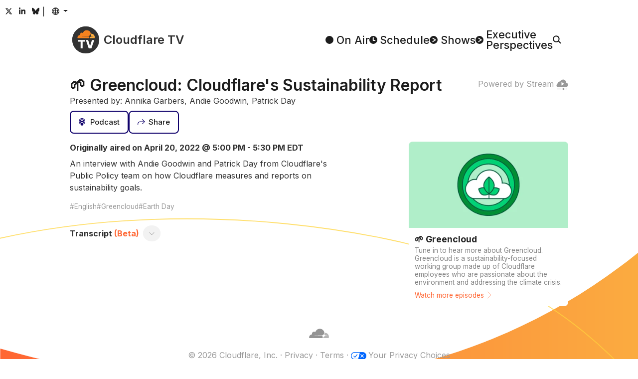

--- FILE ---
content_type: text/html
request_url: https://cloudflare.tv/shows/greencloud/greencloud-cloudflare-s-sustainability-report/bveNeAak
body_size: 38095
content:
<!DOCTYPE html><html lang="en-US" style="box-sizing:border-box;color:#313131;font-family:&#x27;Inter&#x27;, system-ui, sans-serif;line-height:1.5;overflow-y:scroll"><head><style type="text/css">@font-face{font-display:swap;font-family:Inter;font-style:normal;font-weight:100 900;src:url(/font/inter/cyrillic-ext.woff2) format("woff2");unicode-range:U+0460-052F,U+1C80-1C8A,U+20B4,U+2DE0-2DFF,U+A640-A69F,U+FE2E-FE2F}@font-face{font-display:swap;font-family:Inter;font-style:normal;font-weight:100 900;src:url(/font/inter/cyrillic.woff2) format("woff2");unicode-range:U+0301,U+0400-045F,U+0490-0491,U+04B0-04B1,U+2116}@font-face{font-display:swap;font-family:Inter;font-style:normal;font-weight:100 900;src:url(/font/inter/greek-ext.woff2) format("woff2");unicode-range:U+1F00-1FFF}@font-face{font-display:swap;font-family:Inter;font-style:normal;font-weight:100 900;src:url(/font/inter/greek.woff2) format("woff2");unicode-range:U+0370-0377,U+037A-037F,U+0384-038A,U+038C,U+038E-03A1,U+03A3-03FF}@font-face{font-display:swap;font-family:Inter;font-style:normal;font-weight:100 900;src:url(/font/inter/vietnamese.woff2) format("woff2");unicode-range:U+0102-0103,U+0110-0111,U+0128-0129,U+0168-0169,U+01A0-01A1,U+01AF-01B0,U+0300-0301,U+0303-0304,U+0308-0309,U+0323,U+0329,U+1EA0-1EF9,U+20AB}@font-face{font-display:swap;font-family:Inter;font-style:normal;font-weight:100 900;src:url(/font/inter/latin-ext.woff2) format("woff2");unicode-range:U+0100-02BA,U+02BD-02C5,U+02C7-02CC,U+02CE-02D7,U+02DD-02FF,U+0304,U+0308,U+0329,U+1D00-1DBF,U+1E00-1E9F,U+1EF2-1EFF,U+2020,U+20A0-20AB,U+20AD-20C0,U+2113,U+2C60-2C7F,U+A720-A7FF}@font-face{font-display:swap;font-family:Inter;font-style:normal;font-weight:100 900;src:url(/font/inter/latin.woff2) format("woff2");unicode-range:U+0000-00FF,U+0131,U+0152-0153,U+02BB-02BC,U+02C6,U+02DA,U+02DC,U+0304,U+0308,U+0329,U+2000-206F,U+20AC,U+2122,U+2191,U+2193,U+2212,U+2215,U+FEFF,U+FFFD}/*! normalize.css v8.0.1 | MIT License | github.com/necolas/normalize.css */html{-webkit-text-size-adjust:100%}h1{font-size:2em;margin:.67em 0}hr{box-sizing:content-box;height:0;overflow:visible}pre{font-family:monospace,monospace;font-size:1em}a{background-color:transparent}abbr[title]{border-bottom:none;text-decoration:underline;text-decoration:underline dotted}b,strong{font-weight:bolder}code,kbd,samp{font-family:monospace,monospace;font-size:1em}small{font-size:80%}sub,sup{font-size:75%;line-height:0;position:relative;vertical-align:baseline}sub{bottom:-.25em}sup{top:-.5em}img{border-style:none}button,input,optgroup,select,textarea{font-family:inherit;font-size:100%;line-height:1.15;margin:0}button,input{overflow:visible}button,select{text-transform:none}[type=button],[type=reset],[type=submit],button{-webkit-appearance:button}[type=button]::-moz-focus-inner,[type=reset]::-moz-focus-inner,[type=submit]::-moz-focus-inner,button::-moz-focus-inner{border-style:none;padding:0}[type=button]:-moz-focusring,[type=reset]:-moz-focusring,[type=submit]:-moz-focusring,button:-moz-focusring{outline:1px dotted ButtonText}fieldset{padding:.35em .75em .625em}legend{box-sizing:border-box;color:inherit;display:table;max-width:100%;padding:0;white-space:normal}progress{vertical-align:baseline}textarea{overflow:auto}[type=checkbox],[type=radio]{box-sizing:border-box;padding:0}[type=number]::-webkit-inner-spin-button,[type=number]::-webkit-outer-spin-button{height:auto}[type=search]{-webkit-appearance:textfield;outline-offset:-2px}[type=search]::-webkit-search-decoration{-webkit-appearance:none}::-webkit-file-upload-button{-webkit-appearance:button;font:inherit}details{display:block}summary{display:list-item}template{display:none}[hidden]{display:none}@keyframes react-loading-skeleton{to{transform:translate(100%)}}.react-loading-skeleton{--base-color: #ebebeb;--highlight-color: #f5f5f5;--animation-duration: 1.5s;--animation-direction: normal;--pseudo-element-display: block;background-color:var(--base-color);width:100%;border-radius:.25rem;display:inline-flex;line-height:1;position:relative;-webkit-user-select:none;user-select:none;overflow:hidden}.react-loading-skeleton:after{content:" ";display:var(--pseudo-element-display);position:absolute;top:0;left:0;right:0;height:100%;background-repeat:no-repeat;background-image:var( --custom-highlight-background, linear-gradient( 90deg, var(--base-color) 0%, var(--highlight-color) 50%, var(--base-color) 100% ) );transform:translate(-100%);animation-name:react-loading-skeleton;animation-direction:var(--animation-direction);animation-duration:var(--animation-duration);animation-timing-function:ease-in-out;animation-iteration-count:infinite}@media (prefers-reduced-motion){.react-loading-skeleton{--pseudo-element-display: none}}:root{--black: rgb(0, 0, 0);--cloudflare-orange: rgb(246, 130, 31);--cloudflare-orange-light: rgb(251, 173, 65);--danger: rgb(176, 41, 28);--gray-0: rgb(29, 29, 29);--gray-1: rgb(49, 49, 49);--gray-2: rgb(61, 61, 61);--gray-3: rgb(74, 74, 74);--gray-4: rgb(89, 89, 89);--gray-5: rgb(121, 121, 121);--gray-6: rgb(153, 153, 153);--gray-7: rgb(182, 182, 182);--gray-8: rgb(217, 217, 217);--gray-9: rgb(242, 242, 242);--success: rgb(18,82,61);--white: rgb(255, 255, 255);--primary: #FF6633;--primary-active: #F68220;--primary-hover: #F68220;--secondary: #0F006B;--secondary-hover: #002FA7;--text-body: var(--gray-0);--text-muted: var(--gray-6);--text-muted-opacity: .6;--shadow-color: var(--gray-6);--skeleton-color: var(--gray-8);--skeleton-color-highlight: var(--gray-9);--button-bg: var(--gray-9);--button-bg-hover: var(--gray-8);--button-border-color: transparent;--button-border-radius: .5rem;--button-border-width: 2px;--button-font-size: .9375rem;--button-padding-x: 1rem;--button-padding-y: .75rem;--card-bg: white;--card-bg-hover: var(--gray-9);--card-border-radius: var(--button-border-radius);--card-padding: .75rem;--card-shadow-active: inset 0 0 0 3px var(--gray-8);--form-border-color: var(--gray-7);--form-border-radius: var(--button-border-radius);--form-border-width: var(--button-border-width);--form-font-size: .9375rem;--form-padding-x: 1rem;--form-padding-y: .75rem;--dropdown-bg: var(--gray-7);--dropdown-border-radius: var(--button-border-radius);--dropdown-border-width: var(--button-border-width);--dropdown-item-border-radius: calc(var(--dropdown-border-radius) - .1rem);--popover-border-color: var(--gray-7);--popover-border-radius: var(--button-border-radius);--popover-border-width: var(--button-border-width);--body-bg: var(--white);--body-font-size: 1.0625rem;--content-column-width: 62.5rem;--content-collumn-padding-x: 2rem;--content-max-width: calc(100vw - 2 * var(--content-collumn-padding-x));--copy-column-width: 35rem;--scrollbar-width: 1rem}html{-webkit-font-smoothing:antialiased;color-scheme:light;accent-color:var(--primary);background-color:var(--body-bg)}[js-focus-visible-polyfill-available] *:focus[is-focus-visible]{outline-color:var(--primary)}[js-focus-visible-polyfill-available] *:focus:not([is-focus-visible]){outline:none!important}body{min-height:100vh}::selection{background:#ff9e40;color:var(--body-bg)}.carousel__slide-focus-ring{outline-color:var(--primary)!important}@media (max-width: 1080px){:root{--body-font-size: 1rem}}@media (max-width: 768px){:root{--body-font-size: .9375rem;--content-collumn-padding-x: 4vw}}@media (hover: none){:root{--scrollbar-width: 0px}}@media (prefers-reduced-motion: no-preference){html{scroll-behavior:smooth}}</style><meta charSet="utf-8"/><title>🌱 Greencloud: Cloudflare&#x27;s Sustainability Report - Cloudflare TV</title><meta name="description" content="An interview with Andie Goodwin and Patrick Day from Cloudflare&#x27;s Public Policy team on how Cloudflare measures and reports on sustainability goals."/><meta name="viewport" content="width=device-width,initial-scale=1"/><meta property="og:title" content="🌱 Greencloud: Cloudflare&#x27;s Sustainability Report - Cloudflare TV"/><meta property="og:description" content="An interview with Andie Goodwin and Patrick Day from Cloudflare&#x27;s Public Policy team on how Cloudflare measures and reports on sustainability goals."/><meta property="og:image" content="https://cloudflare.tv/api/vod/78328f9b180959e3743552c4dd5d620b/thumbnail.jpg?time=35s"/><meta property="og:type" content="website"/><meta property="og:url" content="https://cloudflare.tv/shows/greencloud/greencloud-cloudflare-s-sustainability-report/bveNeAak"/><meta name="twitter:card" content="summary_large_image"/><meta name="twitter:title" content="🌱 Greencloud: Cloudflare&#x27;s Sustainability Report - Cloudflare TV"/><meta name="twitter:description" content="An interview with Andie Goodwin and Patrick Day from Cloudflare&#x27;s Public Policy team on how Cloudflare measures and reports on sustainability goals."/><meta name="twitter:image" content="https://cloudflare.tv/api/vod/78328f9b180959e3743552c4dd5d620b/thumbnail.jpg?time=35s"/><meta name="twitter:url" content="https://cloudflare.tv/shows/greencloud/greencloud-cloudflare-s-sustainability-report/bveNeAak"/><meta name="twitter:creator" content="@CloudflareTV"/><meta name="twitter:site" content="@CloudflareTV"/><meta name="twitter:card" content="player"/><meta name="twitter:player" content="https://iframe.cloudflarestream.com/78328f9b180959e3743552c4dd5d620b"/><meta name="twitter:player:width" content="1280"/><meta name="twitter:player:height" content="720"/><meta name="apple-mobile-web-app-title" content="Cloudflare TV"/><meta name="application-name" content="Cloudflare TV"/><meta name="msapplication-TileColor" content="#1d1f20"/><meta name="theme-color" content="#1d1f20"/><link rel="canonical" href="/shows/greencloud/greencloud-cloudflare-s-sustainability-report/bveNeAak"/><link rel="stylesheet" href="/assets/root-yIM5dNen.css"/><link rel="stylesheet" href="/assets/Content-BNEZw_nd.css#"/><link rel="apple-touch-icon" sizes="180x180" href="/favicon/apple-touch-icon.png?v=2024"/><link rel="icon" type="image/png" sizes="16x16" href="/favicon/favicon-16x16.png?v=2024"/><link rel="icon" type="image/png" sizes="32x32" href="/favicon/favicon-32x32.png?v=2024"/><link rel="shortcut icon" href="/favicon.ico?v=2024"/><link rel="stylesheet" href="/assets/EventPage-DvL7q-3e.css"/><link rel="stylesheet" href="/assets/LayoutTitle-DCF156NT.css"/><link rel="stylesheet" href="/assets/Card-Ji3dGdvg.css"/><link rel="stylesheet" href="/assets/Time-CR7y6H-7.css#"/><link rel="stylesheet" href="/assets/RenderMarkdown-C_Vst_yj.css#"/><link rel="stylesheet" href="/assets/PlayerStream-VQuiojP9.css#"/><script src="https://assets.adobedtm.com/f597f8065f97/d64fee6e5443/launch-01087b0c0f75.min.js" async></script><script>(function(w,d,s,l,i){w[l]=w[l]||[];w[l].push({'gtm.start':
new Date().getTime(),event:'gtm.js'});var j=d.createElement(s),dl=l!='dataLayer'?'&l='+l:'';j.async=true;j.src=
'https://www.googletagmanager.com/gtm.js?id='+i+dl;d.head.appendChild(j);
})(window,document,'script','dataLayer','GTM-NDGPDFZ');</script><script type="text/javascript">function OptanonWrapper() {}</script>
<script async charset="UTF-8" data-domain-script=20c0edd5-ccd0-4a39-9413-2846cb200188 src=https://cdn.cookielaw.org/scripttemplates/otSDKStub.js type="text/javascript"></script></head><body style="margin:0;position:relative"><header class="_header_ch4u9_1"><div style="position:fixed;opacity:0;pointer-events:none;transition:opacity 200ms linear;z-index:1"><div style="background:var(--primary);height:4px;left:0;margin-left:-100%;position:fixed;top:0;transition:margin-left 200ms linear;width:100%"><div style="box-shadow:0 0 10px var(--primary), 0 0 5px var(--primary);display:block;height:100%;opacity:1;position:absolute;right:0;transform:rotate(3deg) translate(0px, -4px);width:100px"></div></div></div><div class="_headerSocials_ch4u9_45"><a class="_headerSocialsButton_ch4u9_56 _buttonTransparent_2frs4_107 _button_2frs4_1 _buttonSizeSmall_2frs4_114 " href="https://x.com/CloudflareTV/" target="_blank" rel="noopener noreferrer"><span class="_buttonContent_2frs4_46"><svg aria-hidden="true" style="display:inline-block;font-size:inherit;height:1em;vertical-align:-0.125em" focusable="false" role="img" xmlns="http://www.w3.org/2000/svg" viewBox="0 0 24 24"><path fill="currentColor" d="M18.244 2.25h3.308l-7.227 8.26 8.502 11.24H16.17l-5.214-6.817L4.99 21.75H1.68l7.73-8.835L1.254 2.25H8.08l4.713 6.231zm-1.161 17.52h1.833L7.084 4.126H5.117z"></path></svg></span></a><a class="_headerSocialsButton_ch4u9_56 _buttonTransparent_2frs4_107 _button_2frs4_1 _buttonSizeSmall_2frs4_114 " href="https://www.linkedin.com/company/cloudflare/" target="_blank" rel="noopener noreferrer"><span class="_buttonContent_2frs4_46"><svg aria-hidden="true" style="display:inline-block;font-size:inherit;height:1em;vertical-align:-0.125em" focusable="false" role="img" xmlns="http://www.w3.org/2000/svg" viewBox="-32 0 512 512"><path fill="currentColor" d="M100.28 448H7.4V148.9h92.88zM53.79 108.1C24.09 108.1 0 83.5 0 53.8a53.79 53.79 0 0 1 107.58 0c0 29.7-24.1 54.3-53.79 54.3zM447.9 448h-92.68V302.4c0-34.7-.7-79.2-48.29-79.2-48.29 0-55.69 37.7-55.69 76.7V448h-92.78V148.9h89.08v40.8h1.3c12.4-23.5 42.69-48.3 87.88-48.3 94 0 111.28 61.9 111.28 142.3V448z"></path></svg></span></a><a class="_headerSocialsButton_ch4u9_56 _buttonTransparent_2frs4_107 _button_2frs4_1 _buttonSizeSmall_2frs4_114 " href="https://bsky.app/profile/cloudflare.social" target="_blank" rel="noopener noreferrer"><span class="_buttonContent_2frs4_46"><svg aria-hidden="true" style="display:inline-block;font-size:inherit;height:1em;vertical-align:-0.125em" focusable="false" role="img" xmlns="http://www.w3.org/2000/svg" viewBox="0 -3 64 64"><path fill="currentColor" d="M13.873 3.805C21.21 9.332 29.103 20.537 32 26.55v15.882c0-.338-.13.044-.41.867-1.512 4.456-7.418 21.847-20.923 7.944-7.111-7.32-3.819-14.64 9.125-16.85-7.405 1.264-15.73-.825-18.014-9.015C1.12 23.022 0 8.51 0 6.55 0-3.268 8.579-.182 13.873 3.805ZM50.127 3.805C42.79 9.332 34.897 20.537 32 26.55v15.882c0-.338.13.044.41.867 1.512 4.456 7.418 21.847 20.923 7.944 7.111-7.32 3.819-14.64-9.125-16.85 7.405 1.264 15.73-.825 18.014-9.015C62.88 23.022 64 8.51 64 6.55c0-9.818-8.578-6.732-13.873-2.745Z"></path></svg></span></a>|<!--$--><button class="_languageButton_12cde_2 _buttonTransparent_2frs4_107 _button_2frs4_1 _buttonSizeSmall_2frs4_114 "><span class="_buttonContent_2frs4_46"><span class="_buttonLazyIcon_17bp2_1 _buttonIcon_2frs4_55"><svg aria-hidden="true" fill="currentColor" style="display:inline-block;font-size:inherit;height:1em;vertical-align:-0.125em" focusable="false" role="img" xmlns="http://www.w3.org/2000/svg" viewBox="2 2.5 20 20"><path fill-rule="evenodd" clip-rule="evenodd" d="M3.99383 10.5024C3.83477 11.142 3.75035 11.8111 3.75035 12.5C3.75035 13.1379 3.82273 13.7588 3.95974 14.3551H6.42419C6.35675 13.7532 6.32167 13.1328 6.32167 12.5C6.32167 11.8171 6.36252 11.1487 6.4408 10.5024H3.99383ZM4.52625 9.00238H6.69764C6.96845 7.79284 7.3773 6.69503 7.89695 5.76905C8.02151 5.54711 8.15406 5.33258 8.29427 5.12719C6.64452 5.95808 5.31185 7.32645 4.52625 9.00238ZM12.0761 2.75029C12.0507 2.7501 12.0254 2.75 12 2.75C6.61505 2.75 2.25 7.1154 2.25 12.5C2.25 17.8846 6.61505 22.25 12 22.25C12.0254 22.25 12.0507 22.2499 12.0761 22.2497C12.0916 22.2499 12.1071 22.25 12.1226 22.25C12.1874 22.25 12.2517 22.2483 12.3155 22.245C17.5544 22.0784 21.75 17.779 21.75 12.5C21.75 7.22097 17.5544 2.92157 12.3155 2.75501C12.2517 2.75168 12.1874 2.75 12.1226 2.75C12.1071 2.75 12.0916 2.7501 12.0761 2.75029ZM11.2453 4.43477C10.5242 4.73897 9.81232 5.42158 9.20542 6.50302C8.80862 7.21008 8.47804 8.05581 8.23965 9.00238H11.2453V4.43477ZM11.2453 10.5024H7.9532C7.86775 11.1403 7.82202 11.8091 7.82202 12.5C7.82202 13.1396 7.86122 13.7603 7.93484 14.3551H11.2453V10.5024ZM12.7457 14.3551V10.5024H16.292C16.3775 11.1403 16.4232 11.8091 16.4232 12.5C16.4232 13.1396 16.384 13.7603 16.3104 14.3551H12.7457ZM11.2453 15.8551H8.20465C8.44521 16.8594 8.78881 17.7546 9.20542 18.497C9.81232 19.5784 10.5242 20.261 11.2453 20.5652V15.8551ZM8.29427 19.8728C8.15406 19.6674 8.02151 19.4529 7.89695 19.2309C7.35696 18.2687 6.93663 17.121 6.66648 15.8551H4.46111C5.23695 17.596 6.59801 19.0185 8.29427 19.8728ZM16.0859 19.6687C17.6052 18.8008 18.8219 17.4639 19.5389 15.8551H17.5788C17.3086 17.121 16.8883 18.2687 16.3483 19.2309C16.2644 19.3804 16.1769 19.5265 16.0859 19.6687ZM16.0406 15.8551H12.7457V20.6568C13.5524 20.4158 14.3617 19.7054 15.0398 18.497C15.4564 17.7546 15.8 16.8594 16.0406 15.8551ZM17.8211 14.3551H20.0403C20.1773 13.7588 20.2497 13.1379 20.2497 12.5C20.2497 11.8111 20.1652 11.142 20.0062 10.5024H17.8044C17.8827 11.1487 17.9236 11.8171 17.9236 12.5C17.9236 13.1328 17.8885 13.7532 17.8211 14.3551ZM17.5476 9.00238C17.2768 7.79284 16.868 6.69503 16.3483 5.76905C16.2644 5.61962 16.1769 5.47354 16.0859 5.33135C17.5601 6.17345 18.7494 7.45719 19.4737 9.00238H17.5476ZM16.0056 9.00238H12.7457V4.34322C13.5524 4.58416 14.3617 5.2946 15.0398 6.50302C15.4366 7.21008 15.7672 8.05581 16.0056 9.00238Z"></path></svg></span></span></button><!--/$--></div><div class="_headerMenu_ch4u9_8"><a class="" style="color:inherit;text-decoration:none" href="/" data-discover="true"><span class="_logo_jfv7t_1 "><svg width="64" height="64" viewBox="0 0 101.451 101.451" xmlns="http://www.w3.org/2000/svg" style="transform:scale(.85)"><circle cx="50.726" cy="50.726" r="50.726" fill="#333"></circle><g transform="translate(-215.836 -27.561)"><path d="M235.711,71.147a9.807,9.807,0,0,1,9.423-11.228,6.9,6.9,0,0,1,10.826-7.235,15.342,15.342,0,0,1,29.5,1.586.851.851,0,0,1,.017.166.827.827,0,0,1-.053.3l-1.344,3.51a8.413,8.413,0,0,1-6.879,5.161l-23.557.3a.624.624,0,0,0-.542.415.474.474,0,0,0,.05.421.463.463,0,0,0,.367.2l23.341.3a3.6,3.6,0,0,1,2.856,1.413,4.058,4.058,0,0,1,.414,3.546l-.331,1.145a.569.569,0,0,1-.533.407l-.013,0-43.09,0A.457.457,0,0,1,235.711,71.147Z" fill="#f6821f"></path><path d="M299.856,71.2a.476.476,0,0,1-.459.343h-17.79l-.014,0a.276.276,0,0,1-.245-.374l.374-.976a8.415,8.415,0,0,1,6.891-5.161l5.17-.3a.625.625,0,0,0,.541-.415.47.47,0,0,0-.052-.423.454.454,0,0,0-.355-.193l-4.975-.3a3.6,3.6,0,0,1-2.856-1.413,4.053,4.053,0,0,1-.414-3.545l.918-3.17a.371.371,0,0,1,.235-.248.379.379,0,0,1,.1-.022c.215-.01.43-.016.646-.016A12.768,12.768,0,0,1,299.856,71.2Z" fill="#fbad40"></path><path d="M1.343-25.121v-6.143H27.771v6.143H18.282V0h-7.45V-25.121Zm37.666-6.143,6.985,22.9h.269l6.985-22.9h8.463L51.16,0H41.1L30.546-31.264Z" transform="translate(236.618 110.06)" fill="#fff"></path></g></svg><span class="_title_jfv7t_9">Cloudflare TV</span></span></a><nav class="_headerMenuNav_ch4u9_14"><a class="_headerNavLink_ch4u9_23" href="/" data-discover="true"><span class="_headerNavLinkIcon_ch4u9_35"><svg width="16" height="16" viewBox="0 0 30.225 30.225" xmlns="http://www.w3.org/2000/svg"><circle cx="15.112" cy="15.112" r="15.112" fill="currentColor"></circle></svg></span><span class="_headerNavLinkText_ch4u9_41">On Air</span></a><a class="_headerNavLink_ch4u9_23" href="/schedule" data-discover="true"><span class="_headerNavLinkIcon_ch4u9_35"><svg width="16" height="16" viewBox="0 0 30.225 30.225" xmlns="http://www.w3.org/2000/svg"><circle cx="15.112" cy="15.112" r="15.112" fill="currentColor"></circle><path d="M1119.569,74.441V85.017h6.606" transform="translate(-1104.831 -67.96)" fill="none" stroke="#fff" stroke-linecap="round" stroke-linejoin="round" stroke-width="3.75"></path></svg></span><span class="_headerNavLinkText_ch4u9_41">Schedule</span></a><a class="_headerNavLink_ch4u9_23" href="/discover" data-discover="true"><span class="_headerNavLinkIcon_ch4u9_35"><svg width="16" height="16" viewBox="0 0 30.225 30.225" xmlns="http://www.w3.org/2000/svg"><circle cx="15.112" cy="15.112" r="15.112" fill="currentColor"></circle><path d="M1406.442,77.039l10.5,6.479L1406.442,90" transform="translate(-1394.641 -68.406)" fill="none" stroke="#fff" stroke-linecap="round" stroke-linejoin="round" stroke-width="3.316"></path></svg></span><span class="_headerNavLinkText_ch4u9_41">Shows</span></a><a class="_headerNavLink_ch4u9_23" href="/executive" data-discover="true"><span class="_headerNavLinkIcon_ch4u9_35"><svg width="16" height="16" viewBox="0 0 30.225 30.225" xmlns="http://www.w3.org/2000/svg"><circle cx="15.112" cy="15.112" r="15.112" fill="currentColor"></circle><path d="M1406.442,77.039l10.5,6.479L1406.442,90" transform="translate(-1394.641 -68.406)" fill="none" stroke="#fff" stroke-linecap="round" stroke-linejoin="round" stroke-width="3.316"></path></svg></span><span class="_headerNavLinkText_ch4u9_41">Executive
Perspectives</span></a><label class="_search_22cq5_1 _headerNavLink_ch4u9_23"><!--$--><svg width="17" height="17" viewBox="0 0 37.507 36.426" xmlns="http://www.w3.org/2000/svg"><g transform="translate(-1928.178 -68.192)"><circle cx="12.832" cy="12.832" r="12.832" transform="translate(1930.43 70.445)" fill="none" stroke="currentColor" stroke-linecap="round" stroke-linejoin="round" stroke-width="4.505"></circle><line x2="9.907" y2="9.35" transform="translate(1952.594 92.085)" fill="none" stroke="currentColor" stroke-linecap="round" stroke-linejoin="round" stroke-width="4.505"></line></g></svg><input aria-label="Search" class="_searchBarPlaceholder_22cq5_22" type="text"/><!--/$--></label></nav></div></header><main style="display:block"><div class="_playerStripe_dgcvx_38"><div class="_playerContainer_dgcvx_7"><div class="_player_dgcvx_1"><!--$--><!--/$--></div><div class="_playerPoweredBy_dgcvx_23"><a href="https://www.cloudflare.com/products/cloudflare-stream/" target="_blank" rel="noopener noreferrer">Powered by Stream<!-- --> <svg style="height:1em;width:1em;vertical-align:middle" fill="currentColor" width="16" height="16" viewBox="0 0 16 16" xmlns="http://www.w3.org/2000/svg"><g opacity="0.5"><path opacity="0.5" d="M1.2631 13.064H6.7001C6.84284 13.0725 6.97693 13.1352 7.07497 13.2393C7.17302 13.3434 7.22762 13.481 7.22762 13.624C7.22762 13.767 7.17302 13.9045 7.07497 14.0086C6.97693 14.1127 6.84284 14.1754 6.7001 14.184H1.2631C1.11485 14.184 0.972662 14.1251 0.867829 14.0202C0.762996 13.9154 0.704102 13.7732 0.704102 13.625C0.704102 13.4767 0.762996 13.3345 0.867829 13.2297C0.972662 13.1249 1.11485 13.066 1.2631 13.066V13.064Z"></path><path opacity="0.5" d="M12.6669 13.064H14.0519C14.1946 13.0725 14.3287 13.1352 14.4268 13.2393C14.5248 13.3434 14.5794 13.481 14.5794 13.624C14.5794 13.767 14.5248 13.9045 14.4268 14.0086C14.3287 14.1127 14.1946 14.1754 14.0519 14.184H12.6669C12.5187 14.184 12.3765 14.1251 12.2716 14.0202C12.1668 13.9154 12.1079 13.7732 12.1079 13.625C12.1079 13.4767 12.1668 13.3345 12.2716 13.2297C12.3765 13.1249 12.5187 13.066 12.6669 13.066V13.064Z"></path></g><path d="M13.4252 5.295C13.3964 4.16617 12.9356 3.0914 12.1378 2.29229C11.34 1.49317 10.266 1.03062 9.13721 1C8.25809 1.00886 7.40232 1.28407 6.68283 1.78931C5.96335 2.29456 5.41397 3.00609 5.10721 3.83C4.85327 3.76762 4.59355 3.73176 4.33221 3.723C3.60242 3.74576 2.91103 4.05533 2.40801 4.58456C1.90499 5.11379 1.6309 5.82 1.64521 6.55C1.64521 6.767 1.69721 6.93 1.69721 7.092C1.27499 7.19806 0.901535 7.44489 0.638473 7.79176C0.37541 8.13863 0.238457 8.56482 0.25021 9C0.243565 9.25036 0.286482 9.49955 0.376491 9.73326C0.466501 9.96698 0.601826 10.1806 0.774685 10.3618C0.947544 10.543 1.15453 10.6883 1.38373 10.7892C1.61292 10.8902 1.85982 10.9448 2.11021 10.95H13.4252C14.5102 10.95 15.7502 9.538 15.7502 8.125C15.779 7.44981 15.5577 6.78772 15.1287 6.26554C14.6997 5.74336 14.0932 5.39779 13.4252 5.295ZM10.1002 7.025L7.52521 8.875L7.51521 8.882C7.4768 8.9073 7.43379 8.92478 7.38862 8.93345C7.34346 8.94212 7.29703 8.9418 7.25199 8.93251C7.20694 8.92323 7.16417 8.90515 7.12612 8.87933C7.08807 8.8535 7.05548 8.82043 7.03021 8.782C6.9896 8.7195 6.96806 8.64653 6.96821 8.572V4.872C6.96742 4.82469 6.97598 4.77769 6.99342 4.7337C7.01086 4.68971 7.03682 4.6496 7.06981 4.61568C7.1028 4.58176 7.14217 4.55469 7.18566 4.53604C7.22915 4.51739 7.27589 4.50752 7.32321 4.507C7.39529 4.50853 7.46514 4.53228 7.52321 4.575L10.1002 6.428C10.1477 6.46229 10.1864 6.50736 10.2131 6.55952C10.2397 6.61168 10.2536 6.66942 10.2536 6.728C10.2536 6.78658 10.2397 6.84433 10.2131 6.89648C10.1864 6.94864 10.1477 6.99371 10.1002 7.028V7.025Z"></path><path d="M9.63304 14.946C10.3632 14.946 10.955 14.3541 10.955 13.624C10.955 12.8939 10.3632 12.302 9.63304 12.302C8.90292 12.302 8.31104 12.8939 8.31104 13.624C8.31104 14.3541 8.90292 14.946 9.63304 14.946Z"></path></svg></a></div></div></div><div class="_content_1fj85_1 "><div class="_header_1cfvm_33"><h1 class="_layoutTitle_114rn_1 _headerTitle_1cfvm_45" id="cftv-stream-player-title">🌱 Greencloud: Cloudflare&#x27;s Sustainability Report</h1><div>Presented by: Annika Garbers, Andie Goodwin, Patrick Day</div></div><div class="_headerActions_1cfvm_36"><!--$--><button class=" _buttonSecondaryOutline_2frs4_98 _button_2frs4_1 _buttonOutlined_2frs4_51 undefined "><span class="_buttonContent_2frs4_46"><span class="_buttonLazyIcon_17bp2_1 _buttonIcon_2frs4_55"><svg aria-hidden="true" style="display:inline-block;font-size:inherit;height:1em;vertical-align:-0.125em" focusable="false" role="img" xmlns="http://www.w3.org/2000/svg" viewBox="0 0 512 512"><path fill="currentColor" d="M267.429 488.563C262.286 507.573 242.858 512 224 512c-18.857 0-38.286-4.427-43.428-23.437C172.927 460.134 160 388.898 160 355.75c0-35.156 31.142-43.75 64-43.75s64 8.594 64 43.75c0 32.949-12.871 104.179-20.571 132.813zM156.867 288.554c-18.693-18.308-29.958-44.173-28.784-72.599 2.054-49.724 42.395-89.956 92.124-91.881C274.862 121.958 320 165.807 320 220c0 26.827-11.064 51.116-28.866 68.552-2.675 2.62-2.401 6.986.628 9.187 9.312 6.765 16.46 15.343 21.234 25.363 1.741 3.654 6.497 4.66 9.449 1.891 28.826-27.043 46.553-65.783 45.511-108.565-1.855-76.206-63.595-138.208-139.793-140.369C146.869 73.753 80 139.215 80 220c0 41.361 17.532 78.7 45.55 104.989 2.953 2.771 7.711 1.77 9.453-1.887 4.774-10.021 11.923-18.598 21.235-25.363 3.029-2.2 3.304-6.566.629-9.185zM224 0C100.204 0 0 100.185 0 224c0 89.992 52.602 165.647 125.739 201.408 4.333 2.118 9.267-1.544 8.535-6.31-2.382-15.512-4.342-30.946-5.406-44.339-.146-1.836-1.149-3.486-2.678-4.512-47.4-31.806-78.564-86.016-78.187-147.347.592-96.237 79.29-174.648 175.529-174.899C320.793 47.747 400 126.797 400 224c0 61.932-32.158 116.49-80.65 147.867-.999 14.037-3.069 30.588-5.624 47.23-.732 4.767 4.203 8.429 8.535 6.31C395.227 389.727 448 314.187 448 224 448 100.205 347.815 0 224 0zm0 160c-35.346 0-64 28.654-64 64s28.654 64 64 64 64-28.654 64-64-28.654-64-64-64z"></path></svg></span><span class="_buttonLazyLabel_17bp2_4">Podcast</span></span></button><!--/$--><!--$--><button class=" _buttonSecondaryOutline_2frs4_98 _button_2frs4_1 _buttonOutlined_2frs4_51 undefined "><span class="_buttonContent_2frs4_46"><span class="_buttonLazyIcon_17bp2_1 _buttonIcon_2frs4_55"><svg viewBox="0 0 25.265 19.223" xmlns="http://www.w3.org/2000/svg"><path d="M1301.3,1015.595l8.113-8.113-8.113-8.113" transform="translate(-1285.551 -998.669)" fill="none" stroke="currentColor" stroke-miterlimit="10" stroke-width="1.978"></path><path d="M1309.316,1007.482h-14.777a8,8,0,0,0-8,8v2.412" transform="translate(-1285.551 -998.669)" fill="none" stroke="currentColor" stroke-miterlimit="10" stroke-width="1.978"></path></svg></span><span class="_buttonLazyLabel_17bp2_4">Share</span></span></button><!--/$--></div><div class="_accordion_me7ej_1 _details_1cfvm_1"><div><div class="_detailsTime_1cfvm_28">Originally aired on April 20, 2022 @ 5:00 PM - 5:30 PM EDT</div><div class="_markdown_1fdni_1 _detailsDescription_1cfvm_13"><span>An interview with Andie Goodwin and Patrick Day from Cloudflare&#x27;s Public Policy team on how Cloudflare measures and reports on sustainability goals.</span></div><div class="_detailsTags_1cfvm_16"><div>English</div><div>Greencloud</div><div>Earth Day</div></div><div class="_transcriptionHeader_1cfvm_52"><h4 style="margin:1rem 0"><span>Transcript</span><span class="_transcriptionHeaderBeta_1cfvm_61"> <!-- -->(Beta)</span></h4><button class=" _button_2frs4_1 undefined "><span class="_buttonContent_2frs4_46"><svg style="height:1em;width:1em;vertical-align:middle;transform:rotate(270deg)" width="65.414" height="65.414" viewBox="0 0 34.121 65.414" xmlns="http://www.w3.org/2000/svg"><path d="M249.1,255.7l-32-32,32-32" transform="translate(-215.682 -190.993)" fill="none" stroke="currentColor" stroke-miterlimit="10" stroke-width="3"></path></svg></span></button></div><div class="_accordion_me7ej_1 _transcription_1cfvm_49" style="display:none;max-height:0px">Hello everyone. Welcome to Cloudflare TV. My name is Annika. I&#x27;m so excited to be joined by my colleagues, Andie and Patrick, to be bringing you content leading up to Earth Day.
Earth Day 2022 is coming up on Friday. And as part of Greencloud, which is Cloudflare&#x27;s sustainability-focused ERG, we&#x27;re bringing you content focused on how Cloudflare thinks about sustainability.
So check out lots of segments happening this week on a variety of topics, from crypto to transportation to places.
Today, we&#x27;re going to talk about Cloudflare&#x27;s sustainability reporting and how we think about measuring and publicly reporting on and being transparent around our sustainability practices.
But first, let&#x27;s do some intros.
I&#x27;m on the product team here at Cloudflare and a member of Greencloud, passionate about sustainability, the environment, and how Cloudflare approaches our sustainability practices.
Excited to be joined by my colleagues.
Andie, do you want to introduce yourself? Yeah. My name is Andie Goodwin.
I&#x27;m in Austin and I&#x27;m part of Cloudflare&#x27;s public policy team. I&#x27;ve been with Cloudflare just over a year.
And part of my job is highlighting the work that Cloudflare does with sustainability, as well as our programs like the Galileo Project, Project Athenian, and Cloudflare for Campaigns.
Awesome. So excited to have you here.
And Patrick, do you want to do an introduction? Yeah, mine sounds very similar.
Hi, I&#x27;m Patrick Day. I&#x27;m part of the public policy team. Located in Washington, D.C.
And like Andie, I work on all things sustainability and Cloudflare impact and human rights, as well as sort of our corporate responsibility programs like Galileo, Athenian, Pangea, all of the above.
So yeah, super excited to talk about sustainability.
Nice. Okay. Well, let&#x27;s get into it. I&#x27;d love to start at the high level and then we&#x27;ll get into some Cloudflare-specific.
So overall, why is it important for companies in general, not just Cloudflare and not even just tech, to number one, internally measure, and then number two, be publicly transparent about their sustainability practices?
Patrick, if you want to take it for a shot.
Yeah, so I think you and I have actually talked about this before, and I&#x27;m trying to sort of get my answer boiled down, because I do like to start sort of at the highest level.
But I think the easiest and most obvious reason to do it is it&#x27;s the right thing to do, right?
If you think about – and here we go. I hope this doesn&#x27;t take too long.
If you start at sort of the macro level, like how is humanity going to address climate change, we start with sort of internationally organized bodies like the United Nations.
So if you look at Kyoto Protocol and the Paris Climate Agreement and then Glasgow more recently, we sort of set these global national targets for emissions and reducing greenhouse gases and therefore controlling temperature rise, hopefully over the next several decades.
So if you boil down from that sort of macro national level leadership, you then get into country-level targets where national governments sort of organize their climate programs on a broad scale.
You then get down into regional or municipality-level commitments like the city of San Francisco or California or Portugal or London.
And then below that, it&#x27;s incumbent upon every individual, every household, every corporation, every sort of member of that community to make their contribution to being more efficient, reducing carbon emissions, transitioning to renewables where necessary.
None of that sort of these big broad goals that we have at the international level will be executed unless every single person sort of does their part.
And I think that&#x27;s true of companies no matter the sector, but I think it sort of aligns really well with Cloudflare&#x27;s business and we can talk about more of that as we go.
So this is the right thing to do.
We all have an obligation as citizens of this planet. But if you don&#x27;t find that compelling, right, if you say, you know, if you&#x27;re more business-focused, if you find that more persuasive, anytime you sort of dig into the details about how a system works or what it takes to power Cloudflare&#x27;s network or what that means in terms of carbon emissions and we&#x27;ll talk about all that, you&#x27;re essentially getting a better understanding of efficiency and cost, right?
And a business&#x27;s obligation is to reduce cost wherever possible. The better we understand these systems, there is reams of data, both at Cloudflare and externally, that focusing on sustainability, focusing on, excuse me, focusing on sustainability, focusing on efficiency, reduces cost over time.
So that&#x27;s a clear business objective.
If you don&#x27;t find that persuasive, we were having a conversation on our team this morning.
There was another study by the Bank of America Equities, I think that may not be, Securities, that found if you&#x27;re equity -driven and sort of company corporate performance, they had a recent study that was published in Reuters that said that companies with low emissions, or excuse me, companies with high emissions, trade at a 15% discount relative to companies with low emissions.
Companies that don&#x27;t disclose their emissions, the number&#x27;s even lower.
And that was sort of how they described it in the article. So if you&#x27;re equity-based, there&#x27;s an appellate reason in that justification, not to mention all sort of the investment flowing into ESG vehicles, companies that perform well and sustainably are being sought after for that type of investment.
And then the finally, if none of that is persuasive to you, and I hope that it is, our customers care, right?
We get asked about it all the time. We get, if you talk to the RFP team, we&#x27;re getting questions from, a lot of it stems from 60% of the Fortune 500 have set some sort of energy or climate goal that often includes sort of accountability throughout their supply chains, of which Cloudflare is often a member.
So, you know, you talk about sort of our corporate strategy and going up market.
These are the kinds of questions we&#x27;re being asked by these companies.
How do you perform in terms of sustainability?
What does your data look like? They need to know in terms of their own sustainability commitments.
So really, no matter how you slice it, whether you&#x27;re sort of globally oriented or sort of cut and dry business case, it&#x27;s clear that we both need to understand our footprint, we need to measure, we need to record over time to gauge our performance.
And then, you know, for the customer piece, and this is a second part of your question, we also need to make that information publicly.
Across all areas of businesses too, I&#x27;d say that there&#x27;s really an increased drive for transparency and how and where things are made and done and with what kinds of ways, like to protect workers&#x27; rights, that there&#x27;s just this increasing level of expectation of what is shared.
Yeah, that&#x27;s a great point.
I think that study is super fascinating and it makes a ton of sense, right?
Like investors are thinking about the future, a lot of them are, right? Where am I going to put my money that is going to drive returns for me in the long -term, not just short-term?
And if a company is set up in a way that&#x27;s not going to allow them to be sustainable, it&#x27;s probably not a great place to put your dollars.
The business efficiency thing, I think is fascinating too. Sorry, you have another point?
No, I was just going to sort of buttress what you were saying.
But now it&#x27;s sort of escapism. It was ready right in the moment and then I sort of lost it.
You lost it, yeah. It&#x27;ll come to me. I&#x27;m sure it was, you know, can&#x27;t live without it.
When you were talking about the business efficiencies, the thing that came to mind for me was our hardware design.
We had this really great blog article last year, I think, that came out as part of Impact Week about how we&#x27;re approaching server design and getting more performance per watt.
And it makes total sense for us to do that from a very sort of pure business, like capitalist perspective, right?
Like if we can get more juice out of the energy usage of our servers and our data centers, that makes sense.
And then the fact that lower energy usage means lower carbon output is kind of like a cool side effect.
More information on that, by the way, if you&#x27;re interested in how Cloudflare thinks about hardware, we&#x27;re doing another segment, I think, on Friday.
Yeah, Friday on Cloudflare TV with Rebecca Weakley, who&#x27;s our head of hardware, who&#x27;s going to talk about that.
It was really interesting, actually.
And we&#x27;ll talk about how we do our calculations in a second.
But, you know, my very first conversation with the infrastructure team, sort of trying to figure out exactly how we use energy and how we could collect that to sort of do macro level calculations.
Their point was sort of, yeah, of course we know how much energy we use.
It&#x27;s a cost driver for us. We are constantly striving to drive as much efficiency or as much compute power per watt that we consume as sort of a central part of our business, which is one of the cool things about working on sustainability at a company like Cloudflare is that our business itself is oriented towards driving a better climate outcome.
So all the energy stuff that comes on top of that sort of documentation and recording and telling that story, that is all derivative of, you know, it&#x27;s a core function for us.
And that&#x27;s sort of why we do it. Yeah, I think I remember too being amazed at like the level of granularity.
Like we know how much energy a single server is using or a single server at a data center because yeah, it does make sense for us to track that.
So that&#x27;s cool. And then the last thing you mentioned about customers ask us for this all the time, for those who aren&#x27;t familiar with the acronym RFPs, request for proposal.
It&#x27;s a whole bunch of questions about everything that you could think of related to an engagement that someone who&#x27;s looking to purchase a new good or service could want to know from a possible vendor.
So the most basic questions are sort of the center of the RFP are often things about how does the product work?
Like, can it do X, Y, Z features?
But they&#x27;ll also ask questions about the business. Like what&#x27;s the longevity of the business and sustainability practices are a huge part of that.
And it&#x27;s not just yes or no questions. It&#x27;s also answer yes or no and give us proof.
Yes. Yeah. They want to see the data, which is a fantastic segue. How do we answer those questions?
We see all these RFPs coming in at a high level. How does Cloudflare approach sustainability measuring and how do we approach kind of packaging that information and being transparent about it with our customers?
Sure.
Start off with this one if you want. Yeah. So a big part of Cloudflare impact is making sure that we are communicating this kind of information all year, that we do have our impact report that will be released in the fall.
Our first one was released last year, but also that this is a conversation that we don&#x27;t just save for once a year and that we&#x27;re talking about when we have new products that are more energy efficient or more energy efficient servers, figuring out a way to be transparent, including through our carbon emissions reports.
Sorry Patrick, what were you saying?
No, that&#x27;s completely right. I think from an accountability standpoint, the first thing that we do is sort of make sure we have all of our energy flowing into a central repository and then we take that and run it through a calculations process that we&#x27;ve set up.
We then, to Andy&#x27;s point, we make sure that that&#x27;s publicly available in a central repository so it&#x27;s easily accessible to customers.
But that&#x27;s sort of how I think about it. Okay. So let&#x27;s break that down even more.
Like when we say our energy data all goes in one place, like what does that even mean actually?
Like for folks that aren&#x27;t at Cloudflare and thinking about like these different components of our business, who uses energy at Cloudflare?
How do we determine how much of it we&#x27;re using? And then how does that actually tie to climate impact or when customers ask, you know, what are your sustainability practices?
What&#x27;s the connection between those things? Sure. So I mentioned the accountability side.
That is really getting to your point, the energy we use into emissions and out the door.
So that&#x27;s all based on this, or the one that we happen to use and most companies use is it&#x27;s called the Greenhouse Gas Protocol and sort of this international standard that&#x27;s developed through non-governmental organizations derived from the UN.
And it basically lays out the rules for how you do sort of energy and carbon emissions accounting.
 For Cloudflare, there are essentially three types of energy and this is getting way into the weeds, but there are three scopes.
And the two that are most relevant for Cloudflare are scope one and scope two.
So scope one is everything from combustion engines, if we owned, you know, a fleet of delivery vehicles, if we had sort of, if we were a power company, we ran power generation, that would be scope one.
We actually don&#x27;t have any scope one within our operational control. So we&#x27;re focused on scope two emissions, which is derivative from purchased energy.
So if you think about Cloudflare as a company, the way that you use energy is primarily in two ways.
We have our global network, which is all of our geographically distributed POPs all over the world.
As you mentioned earlier, we have a tool that the infrastructure team runs where they pull energy data from all of those machines on a monthly basis.
That goes into sort of a calculation tool that we&#x27;ve set up and I&#x27;ll talk about more in a moment.
And the second half of the ledger is all of our facilities.
And so the way that you collect data on facilities is either you use electrical bills, like everyone&#x27;s familiar with, in your house, which tells you sort of how much energy you use per month.
If we have a co-working space, like a WeWork in some locations, or the conditions of our lease don&#x27;t give us access to sort of the underlying utility bill, then we use these estimation metrics that governments have come up with where they&#x27;ve done surveys of thousands of buildings and they sort of have averages based on your square footage, how much energy you use per year.
So we take all the information from our network on a monthly basis, we store it over the course of the year, we then take all of our facilities data, we put those two together, and then we, in order to convert it to carbon emissions, we use what are called emissions factors.
And these are, again, these are conversion rates that we pay for.
There&#x27;s an international organization that goes out and measures the carbon intensity of electrical grids all over the world, and they put out averages sometimes by region, sometimes by country.
So you take sort of your total energy use, you then multiply it by the emissions of the electrical grid based on the locality.
So all of our Japan electrical use is multiplied by the relevant Japan emissions factors, all of our emissions, all of our California use is multiplied by local.
So you try to get an emissions factor as localized as you can so you get the most accurate data possible.
And then you sort of add all that up together, and that is our corporate footprint for carbon emissions.
So it&#x27;s largely derivative of purchased electricity.
Like I said, if we had a different business model, if we had delivery trucks, or if we had mining equipment, or we did heavy manufacturing, right, those will all be a little bit different.
But for most information technology companies, the focus is really on scope two, which is that purchased electricity.
We add all those sources up together, and then we multiply them by localized emissions factors, and that&#x27;s how we sort of get our total.
If you&#x27;re interested, we&#x27;re working on the 2021 numbers now.
Part of our process to sort of get those out the door is we first have to collect the data, so that&#x27;s over the course of the year.
We then work with an external firm that audits our collection and make sure that we&#x27;re doing everything correctly and consistent with the standards.
Once we have all that data, we put out what&#x27;s called an emissions inventory or carbon emissions report.
A lot of companies put them out. If you Google it, you can find them for most folks.
Ours is available on our IMPACT website, so cloudplay.com slash IMPACT.
You&#x27;ll see our 2020 report. We&#x27;re working on 2021 numbers now.
We hope to get those out fairly soon, but that&#x27;s essentially how the process works.
So we do all of this work. We figure out how much energy we&#x27;re using.
We put all of this in a database. We look at where that energy&#x27;s coming from and use these emission factors.
I think that&#x27;s one aspect of this process that wasn&#x27;t intuitive to me when you were explaining it for the first time is energy use and the carbon impact of that energy use is going to look different in different places, and the good news is that there&#x27;s people with entire jobs and entire organizations just around trying to answer those questions, like what&#x27;s the carbon intensity of a megawatt of energy in one location versus another in the world, so we can use those measurements that those experts who have done that analysis have gone and done for us.
We don&#x27;t have to kind of make our own conclusions or do our own research about that.
We can kind of trust the expert data.
Yeah, and the point of that, right, is we need sort of... Andy, I apologize for interrupting there.
Go ahead. We need sort of, for customers or investors or individual consumers, we need sort of a uniform methodology to calculate emissions.
Otherwise, there&#x27;s no comparison, right? Even, you know... And so this sort of helps streamline even among different sectors and different industries, so you can do sort of apples -to-apples comparisons.
And so while it&#x27;s not...
I think the science of it is not wholly complete, right? I think as we get...
As the climate crisis becomes more acute, there&#x27;s more attention being paid to every step along this process and how calculations are done.
This is outside of platform.
This is sort of at the global level, so you&#x27;ll... But it&#x27;s the best tool we have available, and so we&#x27;ll continue to sort of upgrade our practices internally and sort of continue to evaluate and make use of whatever the best...
the current best practice is in the industry. And so it&#x27;s an evolving sort of practice.
Since we&#x27;re getting so granular with data across the globe too, it creates great incentives for us to make sure that we are serving data as close to the end user as possible with as efficient servers as possible that we&#x27;re already looking at this data and figuring out how we can do better each year.
Yeah, absolutely.
And then also that allows us to make smarter decisions too about where we want to invest to make those decisions and where maybe processes that aren&#x27;t as latency intensive could happen across the different options that we have across our network.
And we have actually entire products and services that are focused around that specifically.
Andy, I wonder actually if you wanted to briefly touch on...
We don&#x27;t have time to go into it super in-depth, but the idea of this kind of green pops function that we launched or this new capability that&#x27;s available to customers, I think initially introduced last year.
What&#x27;s the point of that? How does that work and how does that dovetail with this other...
this sort of measuring process that we&#x27;ve been talking about?
Yeah, that&#x27;s part of what we were saying about really putting control in the hands of our customers and figuring out how we can help them reduce their own footprint.
So using workers, they can schedule workload to happen in data centers that are powered by 100% renewable energy and that&#x27;s through green compute.
There&#x27;s a really great blog on it. It&#x27;s really cool stuff.
Cool. I think just to build on Andy&#x27;s point, I actually think this is the coolest thing that we do in sustainability at this company.
The reporting and the disclosures and the data collection, there&#x27;s a compelling business case to do it and it&#x27;s important and our customers ask for it and that&#x27;s why we do it.
But the fun part to me, and I think really the spot where we can sort of, as a company, the thing that we thrive in is innovation.
I mean, this is how we take our technology and do something that other similarly situated companies or other folks who work at the application layer or other places who may have more resources, they can&#x27;t do these types of things.
So what I mean is we have one of the world&#x27;s largest, most efficient global networks.
It&#x27;s geographically distributed in a way that other networks aren&#x27;t.
The business case for that is obviously being close to the user and latency and et cetera, but it also gives us the opportunity to look at emissions factors and places where we can run things more efficiently all over the world, potentially directing compute workload to those facilities, those electrical grids that are most efficient from electricity or carbon, et cetera.
We have the ability to sort of use our network intelligently with no extra work by the consumer to sort of drive a better climate outcome.
And I think we just started with that, like the very first step of that was green compute with workers, but your mind starts to race with the possibilities of things that we could do with it.
And I think the more mature we get in terms of data collection and really understanding our network, those opportunities just sort of present themselves.
So I&#x27;m really excited about both, you know, I think the progress we&#x27;ve made on green compute with workers, but also what it represents in terms of using our network as an asset to drive a sustainability goal that&#x27;s also unique to our company.
So I think that to me is one of the most exciting things that we do. That&#x27;s awesome.
And this is sort of, you know, talking about futures a little bit too, but I think along the lines of what you were just mentioning, like Cochlear does automated traffic engineering on a bunch of different characteristics all the time, right?
Like we have software systems that are making decisions about where and when and how to send traffic based on the latency of a given path, based on the congestion of a given path, based on if there&#x27;s packet loss or other things going on in the Internet.
Because our whole mission as a company is to help build a better Internet and the better decisions and the smarter decisions we can make about where to send traffic to be able to get around, in this case, a lot of the traffic engineering that we do today is sort of problems that impact end user experience, but we could do exactly the same kind of thing for optimizing energy and carbon impact, right?
If we can serve more traffic from locations that are running on more renewable energy sources, it&#x27;s the same kind of mechanisms that we&#x27;ve already built.
It&#x27;s just using them in new ways or with new sort of inputs to the system.
And so I think you&#x27;re right. There&#x27;s like a ton of opportunity for us there.
And that&#x27;s really exciting position for us to be in as an organization. I think it just makes Cloudflare a super interesting partner, right?
Like I mentioned, 60% of the Fortune 500 now have some climate commitment, likely includes sort of a commitment to reduce emissions across their supply chain.
Not only is Cloudflare 100% renewable in terms of our equipment, but we can, theoretically, we can build products like Green Compute to help use our network to drive additional positive climate outcomes.
I think if you&#x27;re one of those large companies who has legacy infrastructure that&#x27;s very difficult and costly to sort of make progress quickly on your climate goals, the ability to partner with an organization like Cloudflare that already has the infrastructure into place and is sort of pushing forward in this space as well, I think that it&#x27;s just an incredibly, there&#x27;s a lot of opportunity there.
Customers can already download their own carbon impact reports to see how much Cloudflare helps them save emissions.
Thanks.
Yeah, if you have an existing Cloudflare account and you want to check that out, I think it&#x27;s available, yeah, to everyone, including free, so you can go to your account level dashboard under analytics and view carbon information.
And we&#x27;re going to put our 2021 numbers in there too as soon as they&#x27;re available, which would be great.
Okay, so we&#x27;ve talked kind of about the little past arc of our conversations sort of around decisions that we can make to spend more of our energy points in places that are more renewable.
There&#x27;s some percentage, so we do all this accounting and everything, right?
There&#x27;s like some percentage of carbon impact that is going to be in places where energy sources are not renewable.
What do we do about that? Like we&#x27;ve done this whole accounting project.
What&#x27;s the output of those numbers besides just reporting and telling our customers about them?
That&#x27;s sort of a little bit of a leading question. Sure, so we, Cloudflare&#x27;s made a commitment to be 100% renewable across our operations.
So what that means in practice is we elect renewable sources wherever they&#x27;re available.
So for example, our California offices, we signed up for a super grid service available through our local provider that makes sure that all the energy we&#x27;re using is from 100% renewable sources, zero emissions.
So we make those decisions wherever possible in terms of our infrastructure.
But it also means, like you said, we have geographically distributed network.
We have all over the world.
Although there is renewable energy available, we don&#x27;t always necessarily control sort of the grid flowing into our data centers.
And that&#x27;s for that reason, this field of renewable energy accounting sort of manifests.
So we do all our data crunching and we calculate all of our global electrical usage over the course of the year.
And then we purchase the same amount of renewable energy from renewable energy providers.
They&#x27;re called renewable energy credits. So we make sure that our total energy usage globally aligns with the total renewable energy we purchase.
So for the purpose of our external commitment to our customers to be 100% renewable, that&#x27;s sort of how we go about it.
Gotcha. Cool. Yeah, I remember learning for the first time about all of like the field of carbon accounting and the fact that there are like these different like, I don&#x27;t even know what you call them, like entities that you can purchase, RECs and offsets and all these things to kind of help you like even out the impact is absolutely fascinating.
I think there&#x27;s another session as well from maybe last year with Michael Allard from our infrastructure team diving deeper into that, if you kind of want to get nerdy about all of those details, it&#x27;s really fascinating.
Yeah, I mean, the basic issue is there are more companies that want to invest in renewable energy than sort of build their own building and connect it to their own wind farm, right?
So how do you leverage all of those smaller investors to continue to drive sort of macro investment in renewable energy generally and convert more of the power grids that connect to our house or connect to a building or connect to a data center somewhere in the United States or somewhere abroad where we have a point of presence co-located?
You sort of use these investment vehicles to match the power you&#x27;re actually using because we all sort of rely on the public infrastructure available to pull in energy.
So in that way, yes, it sort of allows more people to participate in sort of the largest entities in the world that can sort of afford to build their own solar plant and connect it directly to their facility.
So that&#x27;s sort of the camp that we found.
Yeah, that feels really, really empowering like to be able to have that option, right?
Like maybe we don&#x27;t have an option at this point at this stage that we&#x27;re at in a company to build a solar farm everywhere we want to have a pop, right?
Like Poplar&#x27;s in 270 cities around the world. That would be a lot of effort and a lot of investment.
We probably don&#x27;t need that much energy everywhere.
Not terribly good for the environment, right? Like not everyone needs sort of...
Exactly, yeah, totally. Exactly. But I will make this pitch to everyone watching.
For Earth Day, you can also do the same thing at your house. So we use the Super Green Service in San Francisco.
If you&#x27;re in the Bay Area, you can talk to your energy provider.
They likely have a renewable energy option available so you can elect to join that program.
I&#x27;m in a similar program in DC so that our house is...
And it works the same way we talked about, right? Like you sign up for the Renewable Energy Service.
You pay a premium to make sure that you&#x27;re part of the program that&#x27;s investing in renewable energy.
And over time, the thought is the more that people elect renewable sources, the more investment goes into powering that same grid with an increasing percentage of green energy.
So the hope is over time, the grid itself becomes green.
But it allows the individual to contribute along the way.
So wherever you are located in the world, look at your utility bills.
You may have an option to upgrade to renewable energy, and that&#x27;s something that&#x27;s worthwhile.
So I encourage you to do that. Nice. I&#x27;m about to go Google that as soon as we wrap up.
And speaking of wrap up, we got a couple of minutes left covered a lot of topics.
We talked about accounting. We talked about some of the ways that Cloudflare can help you as a customer directly take control of aspects of your Internet properties, sustainability impact.
Anything else we want to give plugs for? Maybe, Andy, is there any other - Yeah.
I definitely want to talk about Project Galileo. Someone browsing our site might not understand that this is a way that we help the environment too.
We have, as some of our hundreds and hundreds of participants of Project Galileo, we have environmental nonprofits.
And a lot of bad actors really try to take downsides with DDoS attacks.
So we help make sure that they can stay online, protect their employees and their data.
And that&#x27;s one way that we give back and indirectly help the environment.
I think it&#x27;s pretty exciting and nonprofits can apply on our website.
Very cool. Is that Cloudflare.com slash Galileo? Sounds right. Yeah. If you Google Project Galileo, you&#x27;ll find it.
And if you are working with an environmental nonprofit or you know one, definitely send them that information.
And it&#x27;s super easy process to sign up and get approved for the service and get that protection to be able to have access to the Internet in a stable and reliable and speedy way for free through Cloudflare.
Cool. Okay. Well, this conversation has been super fun.
Really appreciate both of you joining and taking the time. If you&#x27;re watching, you like this content, you want more of it, check out the rest of Green Cloud TV that&#x27;s happening all week.
I think CloudflareTV.com slash Green Cloud has a full list or you can look at the schedule for anything with the little plant emoji.
And there&#x27;s also a bunch of reruns too from previous sessions that have happened in the past couple of years focusing around this topic.
There&#x27;s so, so, so much to talk about.
And a lot of folks within Cloudflare that are really passionate about these topics.
So excited to have this forum to be able to share. And happy Earth Day.
And happy Earth Day. Thank you so much. Thank you very much. Bye.
Bye. Bye. Bye. Bye. Bye. Bye.
Bye. Bye.</div></div><div><a aria-label="Watch more episodes" class="_card_16ui6_1 " href="/shows/greencloud" data-discover="true"><div class="_thumbnail_x0s2l_1 _cardImage_16ui6_79"><img src="https://cloudflare.tv/api/image/a41eda36-40c5-45f1-9e1a-b56902f5b53b.png" alt="Thumbnail image for video &quot;🌱 Greencloud&quot;" decoding="sync" loading="eager" srcSet="https://cloudflare.tv/api/image/a41eda36-40c5-45f1-9e1a-b56902f5b53b.png?width=200 200w,https://cloudflare.tv/api/image/a41eda36-40c5-45f1-9e1a-b56902f5b53b.png?width=300 300w,https://cloudflare.tv/api/image/a41eda36-40c5-45f1-9e1a-b56902f5b53b.png?width=400 400w" fetchpriority="high"/></div><div class="_cardLayoutExtra_16ui6_97"><div class="_cardBodyTitle_16ui6_34"></div></div><div class="_cardLayout_16ui6_90"><div class="_cardBody_16ui6_14"><div class="_cardBodyTitle_16ui6_34">🌱 Greencloud</div><div class="_cardBodyDescription_16ui6_19 ">Tune in to hear more about Greencloud. Greencloud is a sustainability-focused working group made up of Cloudflare employees who are passionate about the environment and addressing the climate crisis.</div></div><div class="_cardFooter_16ui6_45"><div class="_cardFooterCTA_16ui6_59"><span>Watch more episodes<!-- --> </span><svg style="height:1em;width:1em;vertical-align:middle;transform:rotate(180deg)" width="65.414" height="65.414" viewBox="0 0 34.121 65.414" xmlns="http://www.w3.org/2000/svg"><path d="M249.1,255.7l-32-32,32-32" transform="translate(-215.682 -190.993)" fill="none" stroke="currentColor" stroke-miterlimit="10" stroke-width="3"></path></svg></div></div></div></a></div></div><img alt="background" class="_contentBackground_1fj85_7" fetchpriority="low" loading="lazy" src="/img/flares.svg?v=202412" style="bottom:0"/></div><script type="application/ld+json">{"@context":"https://schema.org","@type":"VideoObject","name":"🌱 Greencloud: Cloudflare&apos;s Sustainability Report","description":"An interview with Andie Goodwin and Patrick Day from Cloudflare&apos;s Public Policy team on how Cloudflare measures and reports on sustainability goals.","thumbnailUrl":"https://cloudflare.tv/api/vod/78328f9b180959e3743552c4dd5d620b/thumbnail.jpg?time=35s","uploadDate":"2022-04-20T21:00:00.000Z","contentUrl":"https://customer-rhnwzxvb3mg4wz3v.cloudflarestream.com/78328f9b180959e3743552c4dd5d620b/manifest/video.m3u8","duration":"PT0H30M0S","embedUrl":"https://customer-rhnwzxvb3mg4wz3v.cloudflarestream.com/78328f9b180959e3743552c4dd5d620b/iframe","transcript":"Hello everyone. Welcome to Cloudflare TV. My name is Annika. I&apos;m so excited to be joined by my colleagues, Andie and Patrick, to be bringing you content leading up to Earth Day. Earth Day 2022 is coming up on Friday. And as part of Greencloud, which is Cloudflare&apos;s sustainability-focused ERG, we&apos;re bringing you content focused on how Cloudflare thinks about sustainability. So check out lots of segments happening this week on a variety of topics, from crypto to transportation to places. Today, we&apos;re going to talk about Cloudflare&apos;s sustainability reporting and how we think about measuring and publicly reporting on and being transparent around our sustainability practices. But first, let&apos;s do some intros. I&apos;m on the product team here at Cloudflare and a member of Greencloud, passionate about sustainability, the environment, and how Cloudflare approaches our sustainability practices. Excited to be joined by my colleagues. Andie, do you want to introduce yourself? Yeah. My name is Andie Goodwin. I&apos;m in Austin and I&apos;m part of Cloudflare&apos;s public policy team. I&apos;ve been with Cloudflare just over a year. And part of my job is highlighting the work that Cloudflare does with sustainability, as well as our programs like the Galileo Project, Project Athenian, and Cloudflare for Campaigns. Awesome. So excited to have you here. And Patrick, do you want to do an introduction? Yeah, mine sounds very similar. Hi, I&apos;m Patrick Day. I&apos;m part of the public policy team. Located in Washington, D.C. And like Andie, I work on all things sustainability and Cloudflare impact and human rights, as well as sort of our corporate responsibility programs like Galileo, Athenian, Pangea, all of the above. So yeah, super excited to talk about sustainability. Nice. Okay. Well, let&apos;s get into it. I&apos;d love to start at the high level and then we&apos;ll get into some Cloudflare-specific. So overall, why is it important for companies in general, not just Cloudflare and not even just tech, to number one, internally measure, and then number two, be publicly transparent about their sustainability practices? Patrick, if you want to take it for a shot. Yeah, so I think you and I have actually talked about this before, and I&apos;m trying to sort of get my answer boiled down, because I do like to start sort of at the highest level. But I think the easiest and most obvious reason to do it is it&apos;s the right thing to do, right? If you think about – and here we go. I hope this doesn&apos;t take too long. If you start at sort of the macro level, like how is humanity going to address climate change, we start with sort of internationally organized bodies like the United Nations. So if you look at Kyoto Protocol and the Paris Climate Agreement and then Glasgow more recently, we sort of set these global national targets for emissions and reducing greenhouse gases and therefore controlling temperature rise, hopefully over the next several decades. So if you boil down from that sort of macro national level leadership, you then get into country-level targets where national governments sort of organize their climate programs on a broad scale. You then get down into regional or municipality-level commitments like the city of San Francisco or California or Portugal or London. And then below that, it&apos;s incumbent upon every individual, every household, every corporation, every sort of member of that community to make their contribution to being more efficient, reducing carbon emissions, transitioning to renewables where necessary. None of that sort of these big broad goals that we have at the international level will be executed unless every single person sort of does their part. And I think that&apos;s true of companies no matter the sector, but I think it sort of aligns really well with Cloudflare&apos;s business and we can talk about more of that as we go. So this is the right thing to do. We all have an obligation as citizens of this planet. But if you don&apos;t find that compelling, right, if you say, you know, if you&apos;re more business-focused, if you find that more persuasive, anytime you sort of dig into the details about how a system works or what it takes to power Cloudflare&apos;s network or what that means in terms of carbon emissions and we&apos;ll talk about all that, you&apos;re essentially getting a better understanding of efficiency and cost, right? And a business&apos;s obligation is to reduce cost wherever possible. The better we understand these systems, there is reams of data, both at Cloudflare and externally, that focusing on sustainability, focusing on, excuse me, focusing on sustainability, focusing on efficiency, reduces cost over time. So that&apos;s a clear business objective. If you don&apos;t find that persuasive, we were having a conversation on our team this morning. There was another study by the Bank of America Equities, I think that may not be, Securities, that found if you&apos;re equity -driven and sort of company corporate performance, they had a recent study that was published in Reuters that said that companies with low emissions, or excuse me, companies with high emissions, trade at a 15% discount relative to companies with low emissions. Companies that don&apos;t disclose their emissions, the number&apos;s even lower. And that was sort of how they described it in the article. So if you&apos;re equity-based, there&apos;s an appellate reason in that justification, not to mention all sort of the investment flowing into ESG vehicles, companies that perform well and sustainably are being sought after for that type of investment. And then the finally, if none of that is persuasive to you, and I hope that it is, our customers care, right? We get asked about it all the time. We get, if you talk to the RFP team, we&apos;re getting questions from, a lot of it stems from 60% of the Fortune 500 have set some sort of energy or climate goal that often includes sort of accountability throughout their supply chains, of which Cloudflare is often a member. So, you know, you talk about sort of our corporate strategy and going up market. These are the kinds of questions we&apos;re being asked by these companies. How do you perform in terms of sustainability? What does your data look like? They need to know in terms of their own sustainability commitments. So really, no matter how you slice it, whether you&apos;re sort of globally oriented or sort of cut and dry business case, it&apos;s clear that we both need to understand our footprint, we need to measure, we need to record over time to gauge our performance. And then, you know, for the customer piece, and this is a second part of your question, we also need to make that information publicly. Across all areas of businesses too, I&apos;d say that there&apos;s really an increased drive for transparency and how and where things are made and done and with what kinds of ways, like to protect workers&apos; rights, that there&apos;s just this increasing level of expectation of what is shared. Yeah, that&apos;s a great point. I think that study is super fascinating and it makes a ton of sense, right? Like investors are thinking about the future, a lot of them are, right? Where am I going to put my money that is going to drive returns for me in the long -term, not just short-term? And if a company is set up in a way that&apos;s not going to allow them to be sustainable, it&apos;s probably not a great place to put your dollars. The business efficiency thing, I think is fascinating too. Sorry, you have another point? No, I was just going to sort of buttress what you were saying. But now it&apos;s sort of escapism. It was ready right in the moment and then I sort of lost it. You lost it, yeah. It&apos;ll come to me. I&apos;m sure it was, you know, can&apos;t live without it. When you were talking about the business efficiencies, the thing that came to mind for me was our hardware design. We had this really great blog article last year, I think, that came out as part of Impact Week about how we&apos;re approaching server design and getting more performance per watt. And it makes total sense for us to do that from a very sort of pure business, like capitalist perspective, right? Like if we can get more juice out of the energy usage of our servers and our data centers, that makes sense. And then the fact that lower energy usage means lower carbon output is kind of like a cool side effect. More information on that, by the way, if you&apos;re interested in how Cloudflare thinks about hardware, we&apos;re doing another segment, I think, on Friday. Yeah, Friday on Cloudflare TV with Rebecca Weakley, who&apos;s our head of hardware, who&apos;s going to talk about that. It was really interesting, actually. And we&apos;ll talk about how we do our calculations in a second. But, you know, my very first conversation with the infrastructure team, sort of trying to figure out exactly how we use energy and how we could collect that to sort of do macro level calculations. Their point was sort of, yeah, of course we know how much energy we use. It&apos;s a cost driver for us. We are constantly striving to drive as much efficiency or as much compute power per watt that we consume as sort of a central part of our business, which is one of the cool things about working on sustainability at a company like Cloudflare is that our business itself is oriented towards driving a better climate outcome. So all the energy stuff that comes on top of that sort of documentation and recording and telling that story, that is all derivative of, you know, it&apos;s a core function for us. And that&apos;s sort of why we do it. Yeah, I think I remember too being amazed at like the level of granularity. Like we know how much energy a single server is using or a single server at a data center because yeah, it does make sense for us to track that. So that&apos;s cool. And then the last thing you mentioned about customers ask us for this all the time, for those who aren&apos;t familiar with the acronym RFPs, request for proposal. It&apos;s a whole bunch of questions about everything that you could think of related to an engagement that someone who&apos;s looking to purchase a new good or service could want to know from a possible vendor. So the most basic questions are sort of the center of the RFP are often things about how does the product work? Like, can it do X, Y, Z features? But they&apos;ll also ask questions about the business. Like what&apos;s the longevity of the business and sustainability practices are a huge part of that. And it&apos;s not just yes or no questions. It&apos;s also answer yes or no and give us proof. Yes. Yeah. They want to see the data, which is a fantastic segue. How do we answer those questions? We see all these RFPs coming in at a high level. How does Cloudflare approach sustainability measuring and how do we approach kind of packaging that information and being transparent about it with our customers? Sure. Start off with this one if you want. Yeah. So a big part of Cloudflare impact is making sure that we are communicating this kind of information all year, that we do have our impact report that will be released in the fall. Our first one was released last year, but also that this is a conversation that we don&apos;t just save for once a year and that we&apos;re talking about when we have new products that are more energy efficient or more energy efficient servers, figuring out a way to be transparent, including through our carbon emissions reports. Sorry Patrick, what were you saying? No, that&apos;s completely right. I think from an accountability standpoint, the first thing that we do is sort of make sure we have all of our energy flowing into a central repository and then we take that and run it through a calculations process that we&apos;ve set up. We then, to Andy&apos;s point, we make sure that that&apos;s publicly available in a central repository so it&apos;s easily accessible to customers. But that&apos;s sort of how I think about it. Okay. So let&apos;s break that down even more. Like when we say our energy data all goes in one place, like what does that even mean actually? Like for folks that aren&apos;t at Cloudflare and thinking about like these different components of our business, who uses energy at Cloudflare? How do we determine how much of it we&apos;re using? And then how does that actually tie to climate impact or when customers ask, you know, what are your sustainability practices? What&apos;s the connection between those things? Sure. So I mentioned the accountability side. That is really getting to your point, the energy we use into emissions and out the door. So that&apos;s all based on this, or the one that we happen to use and most companies use is it&apos;s called the Greenhouse Gas Protocol and sort of this international standard that&apos;s developed through non-governmental organizations derived from the UN. And it basically lays out the rules for how you do sort of energy and carbon emissions accounting. For Cloudflare, there are essentially three types of energy and this is getting way into the weeds, but there are three scopes. And the two that are most relevant for Cloudflare are scope one and scope two. So scope one is everything from combustion engines, if we owned, you know, a fleet of delivery vehicles, if we had sort of, if we were a power company, we ran power generation, that would be scope one. We actually don&apos;t have any scope one within our operational control. So we&apos;re focused on scope two emissions, which is derivative from purchased energy. So if you think about Cloudflare as a company, the way that you use energy is primarily in two ways. We have our global network, which is all of our geographically distributed POPs all over the world. As you mentioned earlier, we have a tool that the infrastructure team runs where they pull energy data from all of those machines on a monthly basis. That goes into sort of a calculation tool that we&apos;ve set up and I&apos;ll talk about more in a moment. And the second half of the ledger is all of our facilities. And so the way that you collect data on facilities is either you use electrical bills, like everyone&apos;s familiar with, in your house, which tells you sort of how much energy you use per month. If we have a co-working space, like a WeWork in some locations, or the conditions of our lease don&apos;t give us access to sort of the underlying utility bill, then we use these estimation metrics that governments have come up with where they&apos;ve done surveys of thousands of buildings and they sort of have averages based on your square footage, how much energy you use per year. So we take all the information from our network on a monthly basis, we store it over the course of the year, we then take all of our facilities data, we put those two together, and then we, in order to convert it to carbon emissions, we use what are called emissions factors. And these are, again, these are conversion rates that we pay for. There&apos;s an international organization that goes out and measures the carbon intensity of electrical grids all over the world, and they put out averages sometimes by region, sometimes by country. So you take sort of your total energy use, you then multiply it by the emissions of the electrical grid based on the locality. So all of our Japan electrical use is multiplied by the relevant Japan emissions factors, all of our emissions, all of our California use is multiplied by local. So you try to get an emissions factor as localized as you can so you get the most accurate data possible. And then you sort of add all that up together, and that is our corporate footprint for carbon emissions. So it&apos;s largely derivative of purchased electricity. Like I said, if we had a different business model, if we had delivery trucks, or if we had mining equipment, or we did heavy manufacturing, right, those will all be a little bit different. But for most information technology companies, the focus is really on scope two, which is that purchased electricity. We add all those sources up together, and then we multiply them by localized emissions factors, and that&apos;s how we sort of get our total. If you&apos;re interested, we&apos;re working on the 2021 numbers now. Part of our process to sort of get those out the door is we first have to collect the data, so that&apos;s over the course of the year. We then work with an external firm that audits our collection and make sure that we&apos;re doing everything correctly and consistent with the standards. Once we have all that data, we put out what&apos;s called an emissions inventory or carbon emissions report. A lot of companies put them out. If you Google it, you can find them for most folks. Ours is available on our IMPACT website, so cloudplay.com slash IMPACT. You&apos;ll see our 2020 report. We&apos;re working on 2021 numbers now. We hope to get those out fairly soon, but that&apos;s essentially how the process works. So we do all of this work. We figure out how much energy we&apos;re using. We put all of this in a database. We look at where that energy&apos;s coming from and use these emission factors. I think that&apos;s one aspect of this process that wasn&apos;t intuitive to me when you were explaining it for the first time is energy use and the carbon impact of that energy use is going to look different in different places, and the good news is that there&apos;s people with entire jobs and entire organizations just around trying to answer those questions, like what&apos;s the carbon intensity of a megawatt of energy in one location versus another in the world, so we can use those measurements that those experts who have done that analysis have gone and done for us. We don&apos;t have to kind of make our own conclusions or do our own research about that. We can kind of trust the expert data. Yeah, and the point of that, right, is we need sort of... Andy, I apologize for interrupting there. Go ahead. We need sort of, for customers or investors or individual consumers, we need sort of a uniform methodology to calculate emissions. Otherwise, there&apos;s no comparison, right? Even, you know... And so this sort of helps streamline even among different sectors and different industries, so you can do sort of apples -to-apples comparisons. And so while it&apos;s not... I think the science of it is not wholly complete, right? I think as we get... As the climate crisis becomes more acute, there&apos;s more attention being paid to every step along this process and how calculations are done. This is outside of platform. This is sort of at the global level, so you&apos;ll... But it&apos;s the best tool we have available, and so we&apos;ll continue to sort of upgrade our practices internally and sort of continue to evaluate and make use of whatever the best... the current best practice is in the industry. And so it&apos;s an evolving sort of practice. Since we&apos;re getting so granular with data across the globe too, it creates great incentives for us to make sure that we are serving data as close to the end user as possible with as efficient servers as possible that we&apos;re already looking at this data and figuring out how we can do better each year. Yeah, absolutely. And then also that allows us to make smarter decisions too about where we want to invest to make those decisions and where maybe processes that aren&apos;t as latency intensive could happen across the different options that we have across our network. And we have actually entire products and services that are focused around that specifically. Andy, I wonder actually if you wanted to briefly touch on... We don&apos;t have time to go into it super in-depth, but the idea of this kind of green pops function that we launched or this new capability that&apos;s available to customers, I think initially introduced last year. What&apos;s the point of that? How does that work and how does that dovetail with this other... this sort of measuring process that we&apos;ve been talking about? Yeah, that&apos;s part of what we were saying about really putting control in the hands of our customers and figuring out how we can help them reduce their own footprint. So using workers, they can schedule workload to happen in data centers that are powered by 100% renewable energy and that&apos;s through green compute. There&apos;s a really great blog on it. It&apos;s really cool stuff. Cool. I think just to build on Andy&apos;s point, I actually think this is the coolest thing that we do in sustainability at this company. The reporting and the disclosures and the data collection, there&apos;s a compelling business case to do it and it&apos;s important and our customers ask for it and that&apos;s why we do it. But the fun part to me, and I think really the spot where we can sort of, as a company, the thing that we thrive in is innovation. I mean, this is how we take our technology and do something that other similarly situated companies or other folks who work at the application layer or other places who may have more resources, they can&apos;t do these types of things. So what I mean is we have one of the world&apos;s largest, most efficient global networks. It&apos;s geographically distributed in a way that other networks aren&apos;t. The business case for that is obviously being close to the user and latency and et cetera, but it also gives us the opportunity to look at emissions factors and places where we can run things more efficiently all over the world, potentially directing compute workload to those facilities, those electrical grids that are most efficient from electricity or carbon, et cetera. We have the ability to sort of use our network intelligently with no extra work by the consumer to sort of drive a better climate outcome. And I think we just started with that, like the very first step of that was green compute with workers, but your mind starts to race with the possibilities of things that we could do with it. And I think the more mature we get in terms of data collection and really understanding our network, those opportunities just sort of present themselves. So I&apos;m really excited about both, you know, I think the progress we&apos;ve made on green compute with workers, but also what it represents in terms of using our network as an asset to drive a sustainability goal that&apos;s also unique to our company. So I think that to me is one of the most exciting things that we do. That&apos;s awesome. And this is sort of, you know, talking about futures a little bit too, but I think along the lines of what you were just mentioning, like Cochlear does automated traffic engineering on a bunch of different characteristics all the time, right? Like we have software systems that are making decisions about where and when and how to send traffic based on the latency of a given path, based on the congestion of a given path, based on if there&apos;s packet loss or other things going on in the Internet. Because our whole mission as a company is to help build a better Internet and the better decisions and the smarter decisions we can make about where to send traffic to be able to get around, in this case, a lot of the traffic engineering that we do today is sort of problems that impact end user experience, but we could do exactly the same kind of thing for optimizing energy and carbon impact, right? If we can serve more traffic from locations that are running on more renewable energy sources, it&apos;s the same kind of mechanisms that we&apos;ve already built. It&apos;s just using them in new ways or with new sort of inputs to the system. And so I think you&apos;re right. There&apos;s like a ton of opportunity for us there. And that&apos;s really exciting position for us to be in as an organization. I think it just makes Cloudflare a super interesting partner, right? Like I mentioned, 60% of the Fortune 500 now have some climate commitment, likely includes sort of a commitment to reduce emissions across their supply chain. Not only is Cloudflare 100% renewable in terms of our equipment, but we can, theoretically, we can build products like Green Compute to help use our network to drive additional positive climate outcomes. I think if you&apos;re one of those large companies who has legacy infrastructure that&apos;s very difficult and costly to sort of make progress quickly on your climate goals, the ability to partner with an organization like Cloudflare that already has the infrastructure into place and is sort of pushing forward in this space as well, I think that it&apos;s just an incredibly, there&apos;s a lot of opportunity there. Customers can already download their own carbon impact reports to see how much Cloudflare helps them save emissions. Thanks. Yeah, if you have an existing Cloudflare account and you want to check that out, I think it&apos;s available, yeah, to everyone, including free, so you can go to your account level dashboard under analytics and view carbon information. And we&apos;re going to put our 2021 numbers in there too as soon as they&apos;re available, which would be great. Okay, so we&apos;ve talked kind of about the little past arc of our conversations sort of around decisions that we can make to spend more of our energy points in places that are more renewable. There&apos;s some percentage, so we do all this accounting and everything, right? There&apos;s like some percentage of carbon impact that is going to be in places where energy sources are not renewable. What do we do about that? Like we&apos;ve done this whole accounting project. What&apos;s the output of those numbers besides just reporting and telling our customers about them? That&apos;s sort of a little bit of a leading question. Sure, so we, Cloudflare&apos;s made a commitment to be 100% renewable across our operations. So what that means in practice is we elect renewable sources wherever they&apos;re available. So for example, our California offices, we signed up for a super grid service available through our local provider that makes sure that all the energy we&apos;re using is from 100% renewable sources, zero emissions. So we make those decisions wherever possible in terms of our infrastructure. But it also means, like you said, we have geographically distributed network. We have all over the world. Although there is renewable energy available, we don&apos;t always necessarily control sort of the grid flowing into our data centers. And that&apos;s for that reason, this field of renewable energy accounting sort of manifests. So we do all our data crunching and we calculate all of our global electrical usage over the course of the year. And then we purchase the same amount of renewable energy from renewable energy providers. They&apos;re called renewable energy credits. So we make sure that our total energy usage globally aligns with the total renewable energy we purchase. So for the purpose of our external commitment to our customers to be 100% renewable, that&apos;s sort of how we go about it. Gotcha. Cool. Yeah, I remember learning for the first time about all of like the field of carbon accounting and the fact that there are like these different like, I don&apos;t even know what you call them, like entities that you can purchase, RECs and offsets and all these things to kind of help you like even out the impact is absolutely fascinating. I think there&apos;s another session as well from maybe last year with Michael Allard from our infrastructure team diving deeper into that, if you kind of want to get nerdy about all of those details, it&apos;s really fascinating. Yeah, I mean, the basic issue is there are more companies that want to invest in renewable energy than sort of build their own building and connect it to their own wind farm, right? So how do you leverage all of those smaller investors to continue to drive sort of macro investment in renewable energy generally and convert more of the power grids that connect to our house or connect to a building or connect to a data center somewhere in the United States or somewhere abroad where we have a point of presence co-located? You sort of use these investment vehicles to match the power you&apos;re actually using because we all sort of rely on the public infrastructure available to pull in energy. So in that way, yes, it sort of allows more people to participate in sort of the largest entities in the world that can sort of afford to build their own solar plant and connect it directly to their facility. So that&apos;s sort of the camp that we found. Yeah, that feels really, really empowering like to be able to have that option, right? Like maybe we don&apos;t have an option at this point at this stage that we&apos;re at in a company to build a solar farm everywhere we want to have a pop, right? Like Poplar&apos;s in 270 cities around the world. That would be a lot of effort and a lot of investment. We probably don&apos;t need that much energy everywhere. Not terribly good for the environment, right? Like not everyone needs sort of... Exactly, yeah, totally. Exactly. But I will make this pitch to everyone watching. For Earth Day, you can also do the same thing at your house. So we use the Super Green Service in San Francisco. If you&apos;re in the Bay Area, you can talk to your energy provider. They likely have a renewable energy option available so you can elect to join that program. I&apos;m in a similar program in DC so that our house is... And it works the same way we talked about, right? Like you sign up for the Renewable Energy Service. You pay a premium to make sure that you&apos;re part of the program that&apos;s investing in renewable energy. And over time, the thought is the more that people elect renewable sources, the more investment goes into powering that same grid with an increasing percentage of green energy. So the hope is over time, the grid itself becomes green. But it allows the individual to contribute along the way. So wherever you are located in the world, look at your utility bills. You may have an option to upgrade to renewable energy, and that&apos;s something that&apos;s worthwhile. So I encourage you to do that. Nice. I&apos;m about to go Google that as soon as we wrap up. And speaking of wrap up, we got a couple of minutes left covered a lot of topics. We talked about accounting. We talked about some of the ways that Cloudflare can help you as a customer directly take control of aspects of your Internet properties, sustainability impact. Anything else we want to give plugs for? Maybe, Andy, is there any other - Yeah. I definitely want to talk about Project Galileo. Someone browsing our site might not understand that this is a way that we help the environment too. We have, as some of our hundreds and hundreds of participants of Project Galileo, we have environmental nonprofits. And a lot of bad actors really try to take downsides with DDoS attacks. So we help make sure that they can stay online, protect their employees and their data. And that&apos;s one way that we give back and indirectly help the environment. I think it&apos;s pretty exciting and nonprofits can apply on our website. Very cool. Is that Cloudflare.com slash Galileo? Sounds right. Yeah. If you Google Project Galileo, you&apos;ll find it. And if you are working with an environmental nonprofit or you know one, definitely send them that information. And it&apos;s super easy process to sign up and get approved for the service and get that protection to be able to have access to the Internet in a stable and reliable and speedy way for free through Cloudflare. Cool. Okay. Well, this conversation has been super fun. Really appreciate both of you joining and taking the time. If you&apos;re watching, you like this content, you want more of it, check out the rest of Green Cloud TV that&apos;s happening all week. I think CloudflareTV.com slash Green Cloud has a full list or you can look at the schedule for anything with the little plant emoji. And there&apos;s also a bunch of reruns too from previous sessions that have happened in the past couple of years focusing around this topic. There&apos;s so, so, so much to talk about. And a lot of folks within Cloudflare that are really passionate about these topics. So excited to have this forum to be able to share. And happy Earth Day. And happy Earth Day. Thank you so much. Thank you very much. Bye. Bye. Bye. Bye. Bye. Bye. Bye. Bye. Bye.","publisher":{"@type":"Organization","name":"Cloudflare","logo":{"@type":"ImageObject","url":"/img/open-graph.png","width":"1200","height":"630"}}}</script></main><footer class="_footer_1pi1i_17"><div><a href="https://www.cloudflare.com" aria-label="Cloudflare"><svg xmlns="http://www.w3.org/2000/svg" height="48" width="48" role="img"><path d="M36.062 21.39c-.128 0-.268 0-.396.012-.093 0-.175.073-.21.17l-.56 2.032c-.244.876-.151 1.679.257 2.275.373.548 1.003.864 1.76.9l3.055.195c.093 0 .175.049.222.122a.356.356 0 01.035.267.396.396 0 01-.339.268l-3.182.195c-1.726.085-3.58 1.532-4.232 3.309l-.234.62c-.046.122.035.243.164.243h10.935a.29.29 0 00.28-.219c.193-.722.29-1.466.292-2.214 0-4.501-3.521-8.175-7.847-8.175z" fill="#FBAD41"></path><path d="M31.236 28.717c-.373-.548-1.003-.864-1.76-.9l-14.353-.195a.262.262 0 01-.221-.122.35.35 0 01-.035-.267.396.396 0 01.338-.268l14.48-.195c1.714-.085 3.58-1.533 4.232-3.309l.828-2.25a.502.502 0 00.023-.292c-.932-4.404-4.698-7.689-9.198-7.689-4.15 0-7.672 2.798-8.931 6.679a4.155 4.155 0 00-2.973-.864c-1.994.207-3.59 1.874-3.789 3.954a4.84 4.84 0 00.105 1.545c-3.253.097-5.853 2.871-5.853 6.29 0 .304.024.608.059.912.023.146.14.256.28.256h26.488c.151 0 .291-.11.338-.268l.198-.742c.245-.876.152-1.68-.256-2.275z" fill="#F6821F"></path></svg></a></div><div><a href="https://www.cloudflare.com/">© <!-- -->2026<!-- --> Cloudflare, Inc.</a> · <a href="https://www.cloudflare.com/privacypolicy/">Privacy</a> · <a href="https://www.cloudflare.com/website-terms/">Terms</a> · <img alt="Your Privacy Choices" class="_cookieSettingsIcon_1pi1i_11" src="/img/privacyoptions.png"/><a role="button" id="ot-sdk-btn" class="ot-sdk-show-settings _cookieSettings_1pi1i_1">Your Privacy Choices</a></div></footer><script>((storageKey2, restoreKey) => {
    if (!window.history.state || !window.history.state.key) {
      let key = Math.random().toString(32).slice(2);
      window.history.replaceState({ key }, "");
    }
    try {
      let positions = JSON.parse(sessionStorage.getItem(storageKey2) || "{}");
      let storedY = positions[restoreKey || window.history.state.key];
      if (typeof storedY === "number") {
        window.scrollTo(0, storedY);
      }
    } catch (error) {
      console.error(error);
      sessionStorage.removeItem(storageKey2);
    }
  })("react-router-scroll-positions", null)</script><script type="application/ld+json">{"@context":"https://schema.org","@type":"Organization","name":"Cloudflare TV","url":"https://cloudflare.tv","sameAs":["https://twitter.com/CloudflareTV"]}</script><link rel="modulepreload" href="/assets/entry.client-CPEU-r2u.js"/><link rel="modulepreload" href="/assets/locale-C05yhQ7T.js"/><link rel="modulepreload" href="/assets/index-DgOxCJIz.js"/><link rel="modulepreload" href="/assets/index-C10sSQhb.js"/><link rel="modulepreload" href="/assets/root-DKiyETcY.js"/><link rel="modulepreload" href="/assets/root-CuZbQEWA.js"/><link rel="modulepreload" href="/assets/useLogo-COdGW_2i.js"/><link rel="modulepreload" href="/assets/Content-BJowYgUz.js"/><link rel="modulepreload" href="/assets/TwitterIcon-r8R894W1.js"/><link rel="modulepreload" href="/assets/analytics-Cc9B3kM9.js"/><link rel="modulepreload" href="/assets/currentScopes-CM2vtMG7.js"/><link rel="modulepreload" href="/assets/event-BaLvEcvQ.js"/><link rel="modulepreload" href="/assets/event-D-gLkdlD.js"/><link rel="modulepreload" href="/assets/EventPage-CMhI-wiX.js"/><link rel="modulepreload" href="/assets/LayoutTitle-B-q5B5tm.js"/><link rel="modulepreload" href="/assets/Card-C8OnFqVW.js"/><link rel="modulepreload" href="/assets/Time-CEUjxV2g.js"/><link rel="modulepreload" href="/assets/RenderMarkdown-DkOPHHc6.js"/><link rel="modulepreload" href="/assets/api-show-Gin-ZsIH.js"/><link rel="modulepreload" href="/assets/EnvelopeIcon-Cfh1KGVy.js"/><link rel="modulepreload" href="/assets/usePlayerContext-DcB2iR6t.js"/><link rel="modulepreload" href="/assets/PlayerStream-CrWHWK97.js"/><script>window.__reactRouterContext = {"basename":"/","future":{"unstable_optimizeDeps":false,"unstable_subResourceIntegrity":false,"unstable_trailingSlashAwareDataRequests":false,"v8_middleware":false,"v8_splitRouteModules":false,"v8_viteEnvironmentApi":true},"routeDiscovery":{"mode":"lazy","manifestPath":"/__manifest"},"ssr":true,"isSpaMode":false};window.__reactRouterContext.stream = new ReadableStream({start(controller){window.__reactRouterContext.streamController = controller;}}).pipeThrough(new TextEncoderStream());</script><script type="module" async="">;
import * as route0 from "/assets/root-DKiyETcY.js";
import * as route1 from "/assets/event-BaLvEcvQ.js";
  window.__reactRouterManifest = {
  "entry": {
    "module": "/assets/entry.client-CPEU-r2u.js",
    "imports": [
      "/assets/locale-C05yhQ7T.js",
      "/assets/index-DgOxCJIz.js",
      "/assets/index-C10sSQhb.js"
    ],
    "css": []
  },
  "routes": {
    "root": {
      "id": "root",
      "path": "",
      "hasAction": false,
      "hasLoader": true,
      "hasClientAction": false,
      "hasClientLoader": false,
      "hasClientMiddleware": false,
      "hasErrorBoundary": true,
      "module": "/assets/root-DKiyETcY.js",
      "imports": [
        "/assets/locale-C05yhQ7T.js",
        "/assets/index-DgOxCJIz.js",
        "/assets/index-C10sSQhb.js",
        "/assets/root-CuZbQEWA.js",
        "/assets/useLogo-COdGW_2i.js",
        "/assets/Content-BJowYgUz.js",
        "/assets/TwitterIcon-r8R894W1.js",
        "/assets/analytics-Cc9B3kM9.js",
        "/assets/currentScopes-CM2vtMG7.js"
      ],
      "css": [
        "/assets/root-yIM5dNen.css",
        "/assets/Content-BNEZw_nd.css#"
      ]
    },
    "/shows/:showSlug/:eventSlug?/:eventId": {
      "id": "/shows/:showSlug/:eventSlug?/:eventId",
      "parentId": "root",
      "path": "/shows/:showSlug/:eventSlug?/:eventId",
      "hasAction": false,
      "hasLoader": true,
      "hasClientAction": false,
      "hasClientLoader": false,
      "hasClientMiddleware": false,
      "hasErrorBoundary": false,
      "module": "/assets/event-BaLvEcvQ.js",
      "imports": [
        "/assets/event-D-gLkdlD.js",
        "/assets/locale-C05yhQ7T.js",
        "/assets/index-DgOxCJIz.js",
        "/assets/Content-BJowYgUz.js",
        "/assets/EventPage-CMhI-wiX.js",
        "/assets/LayoutTitle-B-q5B5tm.js",
        "/assets/Card-C8OnFqVW.js",
        "/assets/Time-CEUjxV2g.js",
        "/assets/RenderMarkdown-DkOPHHc6.js",
        "/assets/api-show-Gin-ZsIH.js",
        "/assets/EnvelopeIcon-Cfh1KGVy.js",
        "/assets/usePlayerContext-DcB2iR6t.js",
        "/assets/PlayerStream-CrWHWK97.js",
        "/assets/analytics-Cc9B3kM9.js"
      ],
      "css": [
        "/assets/Content-BNEZw_nd.css#",
        "/assets/EventPage-DvL7q-3e.css",
        "/assets/LayoutTitle-DCF156NT.css",
        "/assets/Card-Ji3dGdvg.css",
        "/assets/Time-CR7y6H-7.css#",
        "/assets/RenderMarkdown-C_Vst_yj.css#",
        "/assets/PlayerStream-VQuiojP9.css#"
      ]
    },
    "/": {
      "id": "/",
      "parentId": "root",
      "path": "/",
      "hasAction": true,
      "hasLoader": true,
      "hasClientAction": false,
      "hasClientLoader": false,
      "hasClientMiddleware": false,
      "hasErrorBoundary": false,
      "module": "/assets/index-nYG0cmJh.js",
      "imports": [
        "/assets/locale-C05yhQ7T.js",
        "/assets/index-DgOxCJIz.js",
        "/assets/PlayerStream-CrWHWK97.js",
        "/assets/EventPage-CMhI-wiX.js",
        "/assets/Content-BJowYgUz.js",
        "/assets/analytics-Cc9B3kM9.js",
        "/assets/CardCarouselSection-mp5vsPGa.js",
        "/assets/Card-C8OnFqVW.js",
        "/assets/api-C8AnQkJt.js",
        "/assets/usePlayerContext-DcB2iR6t.js",
        "/assets/currentScopes-CM2vtMG7.js",
        "/assets/LayoutTitle-B-q5B5tm.js",
        "/assets/RenderMarkdown-DkOPHHc6.js",
        "/assets/api-show-Gin-ZsIH.js",
        "/assets/EnvelopeIcon-Cfh1KGVy.js",
        "/assets/Time-CEUjxV2g.js",
        "/assets/index-Chjiymov.js"
      ],
      "css": [
        "/assets/PlayerStream-VQuiojP9.css#",
        "/assets/Content-BNEZw_nd.css#",
        "/assets/EventPage-DvL7q-3e.css",
        "/assets/LayoutTitle-DCF156NT.css",
        "/assets/Card-Ji3dGdvg.css",
        "/assets/Time-CR7y6H-7.css#",
        "/assets/RenderMarkdown-C_Vst_yj.css#",
        "/assets/CardCarouselSection-CtzPDU8G.css"
      ]
    },
    "/shows/:showSlug": {
      "id": "/shows/:showSlug",
      "parentId": "root",
      "path": "/shows/:showSlug",
      "hasAction": false,
      "hasLoader": true,
      "hasClientAction": false,
      "hasClientLoader": false,
      "hasClientMiddleware": false,
      "hasErrorBoundary": false,
      "module": "/assets/shows-LhEGl6BL.js",
      "imports": [
        "/assets/locale-C05yhQ7T.js",
        "/assets/index-DgOxCJIz.js",
        "/assets/Content-BJowYgUz.js",
        "/assets/LayoutTitle-B-q5B5tm.js",
        "/assets/PlayerStream-CrWHWK97.js",
        "/assets/Time-CEUjxV2g.js",
        "/assets/RenderMarkdown-DkOPHHc6.js",
        "/assets/usePlayerContext-DcB2iR6t.js",
        "/assets/ShowPodcastButtons-BrflNOeG.js",
        "/assets/api-C8AnQkJt.js",
        "/assets/api-show-Gin-ZsIH.js",
        "/assets/CardCarouselSection-mp5vsPGa.js",
        "/assets/CardListSection-Cqocdwvh.js",
        "/assets/analytics-Cc9B3kM9.js",
        "/assets/useLogo-COdGW_2i.js",
        "/assets/useCopyToClipboard-C6sQJcaS.js",
        "/assets/Card-C8OnFqVW.js",
        "/assets/index-Chjiymov.js",
        "/assets/CardList-Bk-WLnsI.js"
      ],
      "css": [
        "/assets/shows-Cad4DgH1.css",
        "/assets/Content-BNEZw_nd.css#",
        "/assets/LayoutTitle-DCF156NT.css",
        "/assets/PlayerStream-VQuiojP9.css#",
        "/assets/Time-CR7y6H-7.css#",
        "/assets/RenderMarkdown-C_Vst_yj.css#",
        "/assets/ShowPodcastButtons-B2CPkc6e.css#",
        "/assets/CardCarouselSection-CtzPDU8G.css",
        "/assets/Card-Ji3dGdvg.css",
        "/assets/CardList-DNTsXuEu.css"
      ]
    },
    "/shows": {
      "id": "/shows",
      "parentId": "root",
      "path": "/shows",
      "hasAction": true,
      "hasLoader": true,
      "hasClientAction": false,
      "hasClientLoader": false,
      "hasClientMiddleware": false,
      "hasErrorBoundary": false,
      "module": "/assets/index-D1AeCypU.js",
      "imports": [
        "/assets/index-DgOxCJIz.js"
      ],
      "css": []
    }
  },
  "url": "/assets/manifest-8da6cc50.js",
  "version": "8da6cc50"
};
  window.__reactRouterRouteModules = {"root":route0,"/shows/:showSlug/:eventSlug?/:eventId":route1};

import("/assets/entry.client-CPEU-r2u.js");</script><noscript><iframe src="https://www.googletagmanager.com/ns.html?id=GTM-NDGPDFZ"
height="0" width="0" style="display:none;visibility:hidden"></iframe></noscript></body></html><!--$--><script>window.__reactRouterContext.streamController.enqueue("[{\"_1\":2,\"_1337\":-5,\"_1338\":-5},\"loaderData\",{\"_3\":4,\"_35\":36},\"root\",{\"_5\":6,\"_22\":23},\"APP\",{\"_7\":8,\"_9\":10,\"_11\":12,\"_13\":14,\"_15\":8,\"_16\":8,\"_17\":14,\"_18\":19,\"_20\":21},\"analytics\",false,\"analytics_rv1\",\"tsk\",\"country\",\"US\",\"isDeviceDesktop\",true,\"isDeviceMobile\",\"isDeviceTablet\",\"isOSApple\",\"locale\",\"en-US\",\"timezone\",\"America/New_York\",\"ENV\",{\"_24\":25,\"_22\":26,\"_27\":28,\"_29\":30,\"_31\":32,\"_33\":34},\"BASE\",\"https://cloudflare.tv\",\"prod\",\"SENTRY_DSN\",\"https://738f7d1a17794e3ca5284bb5cd37513a@o51786.ingest.sentry.io/5270608\",\"CLOUDFLARE_STREAM_CUSTOMER\",\"customer-rhnwzxvb3mg4wz3v\",\"CLOUDFLARE_STREAM_LIVE_INPUT\",\"9670db1ec306039c0abc79ec5feb3e36\",\"CLOUDFLARE_TURNSTILE_KEY\",\"0x4AAAAAAAkDkP4SupwDryKn\",\"/shows/:showSlug/:eventSlug?/:eventId\",{\"_37\":38,\"_1319\":1320,\"_1329\":1330},\"event\",{\"_39\":40,\"_41\":42,\"_43\":44,\"_45\":46,\"_1308\":40,\"_67\":1309,\"_1310\":8,\"_1311\":8,\"_1312\":78,\"_1313\":1314,\"_1315\":1316,\"_1317\":14,\"_65\":1318},\"$dateCreated\",\"2022-04-20T21:00:00.000Z\",\"$dateUpdated\",\"2022-04-28T18:35:50.009Z\",\"$type\",\"CFTVSegmentSchedule\",\"segment\",{\"_39\":47,\"_41\":48,\"_43\":49,\"_50\":51,\"_52\":53,\"_54\":53,\"_55\":56,\"_57\":58,\"_73\":74,\"_76\":40,\"_77\":78,\"_67\":79,\"_80\":81,\"_82\":83,\"_87\":88,\"_91\":14,\"_92\":8,\"_93\":8,\"_94\":95,\"_96\":97},\"2022-08-24T12:33:29.359Z\",\"2024-12-31T20:29:14.631Z\",\"CFTVSegment\",\"title\",\"🌱 Greencloud: Cloudflare's Sustainability Report\",\"description\",\"An interview with Andie Goodwin and Patrick Day from Cloudflare's Public Policy team on how Cloudflare measures and reports on sustainability goals.\",\"descriptionShort\",\"duration\",30,\"show\",{\"_43\":59,\"_52\":60,\"_54\":60,\"_61\":62,\"_67\":68,\"_50\":69,\"_70\":71,\"_72\":14},\"CFTVShow\",\"Tune in to hear more about Greencloud. Greencloud is a sustainability-focused working group made up of Cloudflare employees who are passionate about the environment and addressing the climate crisis.\",\"heroImage\",{\"_43\":63,\"_50\":64,\"_65\":66},\"Asset\",\"greencloud logo v1\",\"url\",\"https://cloudflare.tv/api/image/a41eda36-40c5-45f1-9e1a-b56902f5b53b.png\",\"id\",\"ExvmpBgm\",\"🌱 Greencloud\",\"titleSlug\",\"greencloud\",\"podcastEnabled\",\"thumbnail\",{\"_43\":63,\"_65\":75},\"https://cloudflare.tv/api/vod/78328f9b180959e3743552c4dd5d620b/thumbnail.jpg?time=35s\",\"timePublished\",\"timePublishedMS\",1650488400000,\"30ZbQ3aM\",\"language\",\"English\",\"presenters\",[84,85,86],\"Annika Garbers\",\"Andie Goodwin\",\"Patrick Day\",\"tags\",[89,90],\"Greencloud\",\"Earth Day\",\"podcastReady\",\"searchIgnore\",\"transcriptionReviewed\",\"videoId\",\"78328f9b180959e3743552c4dd5d620b\",\"transcription\",[98,102,105,108,111,114,117,120,123,126,129,132,135,138,141,144,147,150,153,156,159,162,165,168,171,174,177,180,183,186,189,192,195,198,201,204,207,210,213,216,219,222,225,229,232,235,238,241,244,247,250,253,256,259,262,265,268,271,274,277,280,283,286,289,292,295,298,301,304,307,310,313,316,319,322,325,328,331,334,337,340,343,346,349,352,355,358,361,364,367,370,373,376,379,382,385,388,391,394,397,400,403,406,409,412,415,419,422,426,429,432,435,438,441,444,447,450,453,456,459,462,465,468,471,474,477,480,483,486,489,492,495,498,501,504,507,510,513,516,519,522,525,528,532,535,538,541,544,547,550,553,556,559,562,565,568,571,574,577,580,583,587,590,593,596,599,602,605,608,611,614,617,620,623,626,629,632,635,638,641,644,647,650,653,656,659,662,665,668,671,674,677,680,683,686,689,692,695,698,701,704,707,710,713,716,719,722,725,728,731,734,737,740,743,746,749,752,755,758,761,764,767,770,773,776,779,782,785,788,791,794,797,800,803,806,809,812,815,818,821,824,827,830,833,836,839,842,845,848,851,854,857,860,863,866,869,872,876,879,882,885,888,891,894,897,900,903,906,909,912,915,918,921,924,927,930,933,937,940,943,946,949,952,955,958,961,964,967,970,973,976,979,982,985,988,991,994,997,1000,1003,1006,1009,1012,1015,1018,1022,1025,1028,1031,1035,1038,1041,1044,1047,1050,1053,1056,1059,1062,1065,1068,1071,1074,1077,1080,1083,1086,1089,1092,1095,1098,1101,1104,1107,1110,1113,1116,1119,1122,1125,1128,1131,1134,1137,1140,1143,1146,1149,1152,1155,1158,1161,1164,1167,1170,1173,1176,1179,1182,1185,1188,1191,1194,1197,1200,1203,1206,1209,1212,1216,1220,1223,1226,1229,1232,1235,1238,1241,1244,1247,1250,1253,1256,1259,1262,1265,1268,1271,1274,1277,1280,1283,1286,1289,1292,1295,1298,1302,1305],[99,100,101],0,\"Hello everyone. Welcome to Cloudflare TV. My name is Annika. I'm so excited to be\",5,[101,103,104],\"joined by my colleagues, Andie and Patrick, to be bringing you content\",8,[104,106,107],\"leading up to Earth Day. Earth Day 2022 is coming up on Friday. And as part of\",15,[107,109,110],\"Greencloud, which is Cloudflare's sustainability-focused ERG, we're bringing\",19,[110,112,113],\"you content focused on how Cloudflare thinks about sustainability. So check out\",23,[113,115,116],\"lots of segments happening this week on a variety of topics, from crypto to\",27,[116,118,119],\"transportation to places. Today, we're going to talk about Cloudflare's\",32,[119,121,122],\"sustainability reporting and how we think about measuring and publicly reporting on\",36,[122,124,125],\"and being transparent around our sustainability practices. But first, let's\",41,[125,127,128],\"do some intros. I'm on the product team here at Cloudflare and a member of\",45,[128,130,131],\"Greencloud, passionate about sustainability, the environment, and how\",49,[131,133,134],\"Cloudflare approaches our sustainability practices. Excited to be joined by my\",53,[134,136,137],\"colleagues. Andie, do you want to introduce yourself? Yeah. My name is Andie\",56,[137,139,140],\"Goodwin. I'm in Austin and I'm part of Cloudflare's public policy team. I've been\",61,[140,142,143],\"with Cloudflare just over a year. And part of my job is highlighting the work that\",66,[143,145,146],\"Cloudflare does with sustainability, as well as our programs like the Galileo\",71,[146,148,149],\"Project, Project Athenian, and Cloudflare for Campaigns. Awesome. So excited to have\",76,[149,151,152],\"you here. And Patrick, do you want to do an introduction? Yeah, mine sounds very\",80,[152,154,155],\"similar. Hi, I'm Patrick Day. I'm part of the public policy team. Located in\",85,[155,157,158],\"Washington, D.C. And like Andie, I work on all things sustainability and Cloudflare\",90,[158,160,161],\"impact and human rights, as well as sort of our corporate responsibility programs\",95,[161,163,164],\"like Galileo, Athenian, Pangea, all of the above. So yeah, super excited to talk\",100,[164,166,167],\"about sustainability. Nice. Okay. Well, let's get into it. I'd love to start at\",105,[167,169,170],\"the high level and then we'll get into some Cloudflare-specific. So overall, why\",109,[170,172,173],\"is it important for companies in general, not just Cloudflare and not even just\",113,[173,175,176],\"tech, to number one, internally measure, and then number two, be publicly\",117,[176,178,179],\"transparent about their sustainability practices? Patrick, if you want to take it\",122,[179,181,182],\"for a shot. Yeah, so I think you and I have actually talked about this before,\",125,[182,184,185],\"and I'm trying to sort of get my answer boiled down, because I do like to start\",129,[185,187,188],\"sort of at the highest level. But I think the easiest and most obvious reason to do\",135,[188,190,191],\"it is it's the right thing to do, right? If you think about – and here we go. I\",139,[191,193,194],\"hope this doesn't take too long. If you start at sort of the macro level, like how\",142,[194,196,197],\"is humanity going to address climate change, we start with sort of\",146,[197,199,200],\"internationally organized bodies like the United Nations. So if you look at Kyoto\",149,[200,202,203],\"Protocol and the Paris Climate Agreement and then Glasgow more recently, we sort of\",154,[203,205,206],\"set these global national targets for emissions and reducing greenhouse gases\",158,[206,208,209],\"and therefore controlling temperature rise, hopefully over the next several\",163,[209,211,212],\"decades. So if you boil down from that sort of macro national level leadership,\",167,[212,214,215],\"you then get into country-level targets where national governments sort of\",171,[215,217,218],\"organize their climate programs on a broad scale. You then get down into regional or\",176,[218,220,221],\"municipality-level commitments like the city of San Francisco or California or\",180,[221,223,224],\"Portugal or London. And then below that, it's incumbent upon every individual,\",187,[226,227,228],188,\"every household, every corporation, every sort of member of that community to make\",193,[228,230,231],\"their contribution to being more efficient, reducing carbon emissions,\",197,[231,233,234],\"transitioning to renewables where necessary. None of that sort of these big\",202,[234,236,237],\"broad goals that we have at the international level will be executed\",206,[237,239,240],\"unless every single person sort of does their part. And I think that's true of\",211,[240,242,243],\"companies no matter the sector, but I think it sort of aligns really well with\",215,[243,245,246],\"Cloudflare's business and we can talk about more of that as we go. So this is\",221,[246,248,249],\"the right thing to do. We all have an obligation as citizens of this planet. But\",226,[249,251,252],\"if you don't find that compelling, right, if you say, you know, if you're more\",229,[252,254,255],\"business-focused, if you find that more persuasive, anytime you sort of dig into\",233,[255,257,258],\"the details about how a system works or what it takes to power Cloudflare's\",237,[258,260,261],\"network or what that means in terms of carbon emissions and we'll talk about all\",240,[261,263,264],\"that, you're essentially getting a better understanding of efficiency and cost,\",244,[264,266,267],\"right? And a business's obligation is to reduce cost wherever possible. The better\",247,[267,269,270],\"we understand these systems, there is reams of data, both at Cloudflare and\",252,[270,272,273],\"externally, that focusing on sustainability, focusing on, excuse me,\",257,[273,275,276],\"focusing on sustainability, focusing on efficiency, reduces cost over time. So\",262,[276,278,279],\"that's a clear business objective. If you don't find that persuasive, we were having\",269,[279,281,282],\"a conversation on our team this morning. There was another study by the Bank of\",274,[282,284,285],\"America Equities, I think that may not be, Securities, that found if you're equity\",280,[285,287,288],\"-driven and sort of company corporate performance, they had a recent study that\",284,[288,290,291],\"was published in Reuters that said that companies with low emissions, or excuse\",291,[291,293,294],\"me, companies with high emissions, trade at a 15% discount relative to companies\",296,[294,296,297],\"with low emissions. Companies that don't disclose their emissions, the number's\",302,[297,299,300],\"even lower. And that was sort of how they described it in the article. So if you're\",305,[300,302,303],\"equity-based, there's an appellate reason in that justification, not to mention all\",308,[303,305,306],\"sort of the investment flowing into ESG vehicles, companies that perform well and\",313,[306,308,309],\"sustainably are being sought after for that type of investment. And then the\",317,[309,311,312],\"finally, if none of that is persuasive to you, and I hope that it is, our customers\",322,[312,314,315],\"care, right? We get asked about it all the time. We get, if you talk to the RFP team,\",327,[315,317,318],\"we're getting questions from, a lot of it stems from 60% of the Fortune 500 have set\",333,[318,320,321],\"some sort of energy or climate goal that often includes sort of accountability\",337,[321,323,324],\"throughout their supply chains, of which Cloudflare is often a member. So, you\",341,[324,326,327],\"know, you talk about sort of our corporate strategy and going up market. These are\",345,[327,329,330],\"the kinds of questions we're being asked by these companies. How do you perform in\",348,[330,332,333],\"terms of sustainability? What does your data look like? They need to know in terms\",353,[333,335,336],\"of their own sustainability commitments. So really, no matter how you slice it,\",358,[336,338,339],\"whether you're sort of globally oriented or sort of cut and dry business case, it's\",364,[339,341,342],\"clear that we both need to understand our footprint, we need to measure, we need to\",367,[342,344,345],\"record over time to gauge our performance. And then, you know, for the customer\",372,[345,347,348],\"piece, and this is a second part of your question, we also need to make that\",375,[348,350,351],\"information publicly. Across all areas of businesses too, I'd say that there's\",380,[351,353,354],\"really an increased drive for transparency and how and where things are made and done\",384,[354,356,357],\"and with what kinds of ways, like to protect workers' rights, that there's just\",389,[357,359,360],\"this increasing level of expectation of what is shared. Yeah, that's a great\",395,[360,362,363],\"point. I think that study is super fascinating and it makes a ton of sense,\",399,[363,365,366],\"right? Like investors are thinking about the future, a lot of them are, right?\",403,[366,368,369],\"Where am I going to put my money that is going to drive returns for me in the long\",408,[369,371,372],\"-term, not just short-term? And if a company is set up in a way that's not\",411,[372,374,375],\"going to allow them to be sustainable, it's probably not a great place to put\",415,[375,377,378],\"your dollars. The business efficiency thing, I think is fascinating too. Sorry,\",419,[378,380,381],\"you have another point? No, I was just going to sort of buttress what you were\",423,[381,383,384],\"saying. But now it's sort of escapism. It was ready right in the moment and then I\",430,[384,386,387],\"sort of lost it. You lost it, yeah. It'll come to me. I'm sure it was, you know,\",434,[387,389,390],\"can't live without it. When you were talking about the business efficiencies,\",438,[390,392,393],\"the thing that came to mind for me was our hardware design. We had this really great\",442,[393,395,396],\"blog article last year, I think, that came out as part of Impact Week about how we're\",446,[396,398,399],\"approaching server design and getting more performance per watt. And it makes total\",451,[399,401,402],\"sense for us to do that from a very sort of pure business, like capitalist\",457,[402,404,405],\"perspective, right? Like if we can get more juice out of the energy usage of our\",462,[405,407,408],\"servers and our data centers, that makes sense. And then the fact that lower energy\",466,[408,410,411],\"usage means lower carbon output is kind of like a cool side effect. More information\",472,[411,413,414],\"on that, by the way, if you're interested in how Cloudflare thinks about hardware,\",475,[416,417,418],476,\"we're doing another segment, I think, on Friday. Yeah, Friday on Cloudflare TV with\",480,[418,420,421],\"Rebecca Weakley, who's our head of hardware, who's going to talk about that.\",482,[423,424,425],483,\"It was really interesting, actually. And we'll talk about how we do our\",485,[425,427,428],\"calculations in a second. But, you know, my very first conversation with the\",488,[428,430,431],\"infrastructure team, sort of trying to figure out exactly how we use energy and\",492,[431,433,434],\"how we could collect that to sort of do macro level calculations. Their point was\",498,[434,436,437],\"sort of, yeah, of course we know how much energy we use. It's a cost driver for us.\",501,[437,439,440],\"We are constantly striving to drive as much efficiency or as much compute power\",507,[440,442,443],\"per watt that we consume as sort of a central part of our business, which is one\",512,[443,445,446],\"of the cool things about working on sustainability at a company like\",515,[446,448,449],\"Cloudflare is that our business itself is oriented towards driving a better climate\",521,[449,451,452],\"outcome. So all the energy stuff that comes on top of that sort of documentation\",525,[452,454,455],\"and recording and telling that story, that is all derivative of, you know, it's a\",531,[455,457,458],\"core function for us. And that's sort of why we do it. Yeah, I think I remember too\",535,[458,460,461],\"being amazed at like the level of granularity. Like we know how much energy\",539,[461,463,464],\"a single server is using or a single server at a data center because yeah, it\",542,[464,466,467],\"does make sense for us to track that. So that's cool. And then the last thing you\",546,[467,469,470],\"mentioned about customers ask us for this all the time, for those who aren't\",549,[470,472,473],\"familiar with the acronym RFPs, request for proposal. It's a whole bunch of\",553,[473,475,476],\"questions about everything that you could think of related to an engagement that\",558,[476,478,479],\"someone who's looking to purchase a new good or service could want to know from a\",561,[479,481,482],\"possible vendor. So the most basic questions are sort of the center of the\",565,[482,484,485],\"RFP are often things about how does the product work? Like, can it do X, Y, Z\",569,[485,487,488],\"features? But they'll also ask questions about the business. Like what's the\",572,[488,490,491],\"longevity of the business and sustainability practices are a huge part\",575,[491,493,494],\"of that. And it's not just yes or no questions. It's also answer yes or no and\",580,[494,496,497],\"give us proof. Yes. Yeah. They want to see the data, which is a fantastic segue. How\",586,[497,499,500],\"do we answer those questions? We see all these RFPs coming in at a high level. How\",590,[500,502,503],\"does Cloudflare approach sustainability measuring and how do we approach kind of\",598,[503,505,506],\"packaging that information and being transparent about it with our customers?\",602,[506,508,509],\"Sure. Start off with this one if you want. Yeah. So a big part of Cloudflare impact\",606,[509,511,512],\"is making sure that we are communicating this kind of information all year, that we\",611,[512,514,515],\"do have our impact report that will be released in the fall. Our first one was\",615,[515,517,518],\"released last year, but also that this is a conversation that we don't just save for\",619,[518,520,521],\"once a year and that we're talking about when we have new products that are more\",623,[521,523,524],\"energy efficient or more energy efficient servers, figuring out a way to be\",628,[524,526,527],\"transparent, including through our carbon emissions reports.\",631,[529,530,531],634,\"Sorry Patrick, what were you saying? No, that's completely right. I think from an\",639,[531,533,534],\"accountability standpoint, the first thing that we do is sort of make sure we have\",643,[534,536,537],\"all of our energy flowing into a central repository and then we take that and run\",647,[537,539,540],\"it through a calculations process that we've set up. We then, to Andy's point, we\",651,[540,542,543],\"make sure that that's publicly available in a central repository so it's easily\",655,[543,545,546],\"accessible to customers. But that's sort of how I think about it. Okay. So let's\",661,[546,548,549],\"break that down even more. Like when we say our energy data all goes in one place,\",665,[549,551,552],\"like what does that even mean actually? Like for folks that aren't at Cloudflare\",670,[552,554,555],\"and thinking about like these different components of our business, who uses\",673,[555,557,558],\"energy at Cloudflare? How do we determine how much of it we're using? And then how\",676,[558,560,561],\"does that actually tie to climate impact or when customers ask, you know, what are\",680,[561,563,564],\"your sustainability practices? What's the connection between those things? Sure. So\",684,[564,566,567],\"I mentioned the accountability side. That is really getting to your point, the\",688,[567,569,570],\"energy we use into emissions and out the door. So that's all based on this, or the\",693,[570,572,573],\"one that we happen to use and most companies use is it's called the\",696,[573,575,576],\"Greenhouse Gas Protocol and sort of this international standard that's developed\",699,[576,578,579],\"through non-governmental organizations derived from the UN. And it basically lays\",704,[579,581,582],\"out the rules for how you do sort of energy and carbon emissions accounting.\",708,[584,585,586],709,\"For Cloudflare, there are essentially three types of energy and this is getting\",714,[586,588,589],\"way into the weeds, but there are three scopes. And the two that are most relevant\",718,[589,591,592],\"for Cloudflare are scope one and scope two. So scope one is everything from\",722,[592,594,595],\"combustion engines, if we owned, you know, a fleet of delivery vehicles, if we had\",725,[595,597,598],\"sort of, if we were a power company, we ran power generation, that would be scope\",729,[598,600,601],\"one. We actually don't have any scope one within our operational control. So we're\",734,[601,603,604],\"focused on scope two emissions, which is derivative from purchased energy. So if\",739,[604,606,607],\"you think about Cloudflare as a company, the way that you use energy is primarily\",743,[607,609,610],\"in two ways. We have our global network, which is all of our geographically\",747,[610,612,613],\"distributed POPs all over the world. As you mentioned earlier, we have a tool that\",752,[613,615,616],\"the infrastructure team runs where they pull energy data from all of those\",756,[616,618,619],\"machines on a monthly basis. That goes into sort of a calculation tool that we've\",761,[619,621,622],\"set up and I'll talk about more in a moment. And the second half of the ledger\",764,[622,624,625],\"is all of our facilities. And so the way that you collect data on facilities is\",768,[625,627,628],\"either you use electrical bills, like everyone's familiar with, in your house,\",771,[628,630,631],\"which tells you sort of how much energy you use per month. If we have a co-working\",776,[631,633,634],\"space, like a WeWork in some locations, or the conditions of our lease don't give us\",781,[634,636,637],\"access to sort of the underlying utility bill, then we use these estimation metrics\",786,[637,639,640],\"that governments have come up with where they've done surveys of thousands of\",790,[640,642,643],\"buildings and they sort of have averages based on your square footage, how much\",794,[643,645,646],\"energy you use per year. So we take all the information from our network on a\",798,[646,648,649],\"monthly basis, we store it over the course of the year, we then take all of our\",802,[649,651,652],\"facilities data, we put those two together, and then we, in order to convert\",808,[652,654,655],\"it to carbon emissions, we use what are called emissions factors. And these are,\",813,[655,657,658],\"again, these are conversion rates that we pay for. There's an international\",818,[658,660,661],\"organization that goes out and measures the carbon intensity of electrical grids\",822,[661,663,664],\"all over the world, and they put out averages sometimes by region, sometimes by\",826,[664,666,667],\"country. So you take sort of your total energy use, you then multiply it by the\",832,[667,669,670],\"emissions of the electrical grid based on the locality. So all of our Japan\",838,[670,672,673],\"electrical use is multiplied by the relevant Japan emissions factors, all of\",842,[673,675,676],\"our emissions, all of our California use is multiplied by local. So you try to get\",847,[676,678,679],\"an emissions factor as localized as you can so you get the most accurate data\",850,[679,681,682],\"possible. And then you sort of add all that up together, and that is our\",854,[682,684,685],\"corporate footprint for carbon emissions. So it's largely derivative of purchased\",858,[685,687,688],\"electricity. Like I said, if we had a different business model, if we had\",862,[688,690,691],\"delivery trucks, or if we had mining equipment, or we did heavy manufacturing,\",866,[691,693,694],\"right, those will all be a little bit different. But for most information\",869,[694,696,697],\"technology companies, the focus is really on scope two, which is that purchased\",873,[697,699,700],\"electricity. We add all those sources up together, and then we multiply them by\",879,[700,702,703],\"localized emissions factors, and that's how we sort of get our total. If you're\",883,[703,705,706],\"interested, we're working on the 2021 numbers now. Part of our process to sort\",888,[706,708,709],\"of get those out the door is we first have to collect the data, so that's over the\",892,[709,711,712],\"course of the year. We then work with an external firm that audits our collection\",897,[712,714,715],\"and make sure that we're doing everything correctly and consistent with the\",900,[715,717,718],\"standards. Once we have all that data, we put out what's called an emissions\",905,[718,720,721],\"inventory or carbon emissions report. A lot of companies put them out. If you\",908,[721,723,724],\"Google it, you can find them for most folks. Ours is available on our IMPACT\",913,[724,726,727],\"website, so cloudplay.com slash IMPACT. You'll see our 2020 report. We're working\",919,[727,729,730],\"on 2021 numbers now. We hope to get those out fairly soon, but that's essentially\",923,[730,732,733],\"how the process works. So we do all of this work. We figure out how much energy\",929,[733,735,736],\"we're using. We put all of this in a database. We look at where that energy's\",933,[736,738,739],\"coming from and use these emission factors. I think that's one aspect of this\",936,[739,741,742],\"process that wasn't intuitive to me when you were explaining it for the first time\",940,[742,744,745],\"is energy use and the carbon impact of that energy use is going to look different\",944,[745,747,748],\"in different places, and the good news is that there's people with entire jobs and\",948,[748,750,751],\"entire organizations just around trying to answer those questions, like what's the\",953,[751,753,754],\"carbon intensity of a megawatt of energy in one location versus another in the\",958,[754,756,757],\"world, so we can use those measurements that those experts who have done that\",962,[757,759,760],\"analysis have gone and done for us. We don't have to kind of make our own\",967,[760,762,763],\"conclusions or do our own research about that. We can kind of trust the expert\",971,[763,765,766],\"data. Yeah, and the point of that, right, is we need sort of... Andy, I apologize\",975,[766,768,769],\"for interrupting there. Go ahead. We need sort of, for customers or investors or\",981,[769,771,772],\"individual consumers, we need sort of a uniform methodology to calculate\",987,[772,774,775],\"emissions. Otherwise, there's no comparison, right? Even, you know... And\",990,[775,777,778],\"so this sort of helps streamline even among different sectors and different\",993,[778,780,781],\"industries, so you can do sort of apples -to-apples comparisons. And so while it's\",998,[781,783,784],\"not... I think the science of it is not wholly complete, right? I think as we\",1005,[784,786,787],\"get... As the climate crisis becomes more acute, there's more attention being paid\",1009,[787,789,790],\"to every step along this process and how calculations are done. This is outside of\",1014,[790,792,793],\"platform. This is sort of at the global level, so you'll... But it's the best tool\",1019,[793,795,796],\"we have available, and so we'll continue to sort of upgrade our practices\",1024,[796,798,799],\"internally and sort of continue to evaluate and make use of whatever the\",1028,[799,801,802],\"best... the current best practice is in the industry. And so it's an evolving sort\",1032,[802,804,805],\"of practice. Since we're getting so granular with data across the globe too,\",1036,[805,807,808],\"it creates great incentives for us to make sure that we are serving data as close to\",1040,[808,810,811],\"the end user as possible with as efficient servers as possible that we're already\",1045,[811,813,814],\"looking at this data and figuring out how we can do better each year. Yeah,\",1049,[814,816,817],\"absolutely. And then also that allows us to make smarter decisions too about where\",1055,[817,819,820],\"we want to invest to make those decisions and where maybe processes that aren't as\",1061,[820,822,823],\"latency intensive could happen across the different options that we have across our\",1065,[823,825,826],\"network. And we have actually entire products and services that are focused\",1069,[826,828,829],\"around that specifically. Andy, I wonder actually if you wanted to briefly touch\",1074,[829,831,832],\"on... We don't have time to go into it super in-depth, but the idea of this kind\",1077,[832,834,835],\"of green pops function that we launched or this new capability that's available to\",1084,[835,837,838],\"customers, I think initially introduced last year. What's the point of that? How\",1088,[838,840,841],\"does that work and how does that dovetail with this other... this sort of measuring\",1092,[841,843,844],\"process that we've been talking about? Yeah, that's part of what we were saying\",1096,[844,846,847],\"about really putting control in the hands of our customers and figuring out how we\",1100,[847,849,850],\"can help them reduce their own footprint. So using workers, they can schedule\",1104,[850,852,853],\"workload to happen in data centers that are powered by 100% renewable energy and\",1111,[853,855,856],\"that's through green compute. There's a really great blog on it. It's really cool\",1116,[856,858,859],\"stuff. Cool. I think just to build on Andy's point, I actually think this is the\",1121,[859,861,862],\"coolest thing that we do in sustainability at this company. The reporting and the\",1128,[862,864,865],\"disclosures and the data collection, there's a compelling business case to do\",1131,[865,867,868],\"it and it's important and our customers ask for it and that's why we do it. But\",1135,[868,870,871],\"the fun part to me, and I think really the spot where we can sort of, as a company,\",1141,[873,874,875],1142,\"the thing that we thrive in is innovation. I mean, this is how we take our technology\",1145,[875,877,878],\"and do something that other similarly situated companies or other folks who work\",1152,[878,880,881],\"at the application layer or other places who may have more resources, they can't do\",1155,[881,883,884],\"these types of things. So what I mean is we have one of the world's largest, most\",1161,[884,886,887],\"efficient global networks. It's geographically distributed in a way that\",1165,[887,889,890],\"other networks aren't. The business case for that is obviously being close to the\",1168,[890,892,893],\"user and latency and et cetera, but it also gives us the opportunity to look at\",1174,[893,895,896],\"emissions factors and places where we can run things more efficiently all over the\",1179,[896,898,899],\"world, potentially directing compute workload to those facilities, those\",1184,[899,901,902],\"electrical grids that are most efficient from electricity or carbon, et cetera. We\",1189,[902,904,905],\"have the ability to sort of use our network intelligently with no extra work\",1194,[905,907,908],\"by the consumer to sort of drive a better climate outcome. And I think we just\",1198,[908,910,911],\"started with that, like the very first step of that was green compute with\",1202,[911,913,914],\"workers, but your mind starts to race with the possibilities of things that we could\",1207,[914,916,917],\"do with it. And I think the more mature we get in terms of data collection and really\",1213,[917,919,920],\"understanding our network, those opportunities just sort of present\",1216,[920,922,923],\"themselves. So I'm really excited about both, you know, I think the progress we've\",1223,[923,925,926],\"made on green compute with workers, but also what it represents in terms of using\",1228,[926,928,929],\"our network as an asset to drive a sustainability goal that's also unique to\",1232,[929,931,932],\"our company. So I think that to me is one of the most exciting things that we do.\",1236,[934,935,936],1237,\"That's awesome. And this is sort of, you know, talking about futures a little bit\",1241,[936,938,939],\"too, but I think along the lines of what you were just mentioning, like Cochlear\",1245,[939,941,942],\"does automated traffic engineering on a bunch of different characteristics all the\",1249,[942,944,945],\"time, right? Like we have software systems that are making decisions about where and\",1253,[945,947,948],\"when and how to send traffic based on the latency of a given path, based on the\",1258,[948,950,951],\"congestion of a given path, based on if there's packet loss or other things going\",1262,[951,953,954],\"on in the Internet. Because our whole mission as a company is to help build a\",1265,[954,956,957],\"better Internet and the better decisions and the smarter decisions we can make\",1268,[957,959,960],\"about where to send traffic to be able to get around, in this case, a lot of the\",1272,[960,962,963],\"traffic engineering that we do today is sort of problems that impact end user\",1276,[963,965,966],\"experience, but we could do exactly the same kind of thing for optimizing energy\",1282,[966,968,969],\"and carbon impact, right? If we can serve more traffic from locations that are\",1286,[969,971,972],\"running on more renewable energy sources, it's the same kind of mechanisms that\",1291,[972,974,975],\"we've already built. It's just using them in new ways or with new sort of inputs to\",1295,[975,977,978],\"the system. And so I think you're right. There's like a ton of opportunity for us\",1298,[978,980,981],\"there. And that's really exciting position for us to be in as an organization. I\",1303,[981,983,984],\"think it just makes Cloudflare a super interesting partner, right? Like I\",1307,[984,986,987],\"mentioned, 60% of the Fortune 500 now have some climate commitment, likely includes\",1312,[987,989,990],\"sort of a commitment to reduce emissions across their supply chain. Not only is\",1316,[990,992,993],\"Cloudflare 100% renewable in terms of our equipment, but we can, theoretically, we\",1321,[993,995,996],\"can build products like Green Compute to help use our network to drive additional\",1328,[996,998,999],\"positive climate outcomes. I think if you're one of those large companies who\",1332,[999,1001,1002],\"has legacy infrastructure that's very difficult and costly to sort of make\",1337,[1002,1004,1005],\"progress quickly on your climate goals, the ability to partner with an\",1341,[1005,1007,1008],\"organization like Cloudflare that already has the infrastructure into place and is\",1346,[1008,1010,1011],\"sort of pushing forward in this space as well, I think that it's just an\",1350,[1011,1013,1014],\"incredibly, there's a lot of opportunity there. Customers can already download\",1354,[1014,1016,1017],\"their own carbon impact reports to see how much Cloudflare helps them save emissions.\",1358,[1019,1020,1021],1360,\"Thanks. Yeah, if you have an existing Cloudflare account and you want to check\",1363,[1021,1023,1024],\"that out, I think it's available, yeah, to everyone, including free, so you can go to\",1366,[1024,1026,1027],\"your account level dashboard under analytics and view carbon information. And\",1370,[1027,1029,1030],\"we're going to put our 2021 numbers in there too as soon as they're available,\",1373,[1032,1033,1034],1374,\"which would be great. Okay, so we've talked kind of about the little past arc\",1379,[1034,1036,1037],\"of our conversations sort of around decisions that we can make to spend more\",1384,[1037,1039,1040],\"of our energy points in places that are more renewable. There's some percentage,\",1390,[1040,1042,1043],\"so we do all this accounting and everything, right? There's like some\",1392,[1043,1045,1046],\"percentage of carbon impact that is going to be in places where energy sources are\",1397,[1046,1048,1049],\"not renewable. What do we do about that? Like we've done this whole accounting\",1401,[1049,1051,1052],\"project. What's the output of those numbers besides just reporting and telling\",1406,[1052,1054,1055],\"our customers about them? That's sort of a little bit of a leading question. Sure, so\",1412,[1055,1057,1058],\"we, Cloudflare's made a commitment to be 100% renewable across our operations. So\",1419,[1058,1060,1061],\"what that means in practice is we elect renewable sources wherever they're\",1424,[1061,1063,1064],\"available. So for example, our California offices, we signed up for a super grid\",1428,[1064,1066,1067],\"service available through our local provider that makes sure that all the\",1432,[1067,1069,1070],\"energy we're using is from 100% renewable sources, zero emissions. So we make those\",1438,[1070,1072,1073],\"decisions wherever possible in terms of our infrastructure. But it also means,\",1442,[1073,1075,1076],\"like you said, we have geographically distributed network. We have all over the\",1447,[1076,1078,1079],\"world. Although there is renewable energy available, we don't always necessarily\",1452,[1079,1081,1082],\"control sort of the grid flowing into our data centers. And that's for that reason,\",1457,[1082,1084,1085],\"this field of renewable energy accounting sort of manifests. So we do all our data\",1463,[1085,1087,1088],\"crunching and we calculate all of our global electrical usage over the course of\",1466,[1088,1090,1091],\"the year. And then we purchase the same amount of renewable energy from renewable\",1472,[1091,1093,1094],\"energy providers. They're called renewable energy credits. So we make sure that our\",1476,[1094,1096,1097],\"total energy usage globally aligns with the total renewable energy we purchase. So\",1483,[1097,1099,1100],\"for the purpose of our external commitment to our customers to be 100% renewable,\",1489,[1100,1102,1103],\"that's sort of how we go about it. Gotcha. Cool. Yeah, I remember learning for the\",1494,[1103,1105,1106],\"first time about all of like the field of carbon accounting and the fact that there\",1498,[1106,1108,1109],\"are like these different like, I don't even know what you call them, like\",1502,[1109,1111,1112],\"entities that you can purchase, RECs and offsets and all these things to kind of\",1505,[1112,1114,1115],\"help you like even out the impact is absolutely fascinating. I think there's\",1511,[1115,1117,1118],\"another session as well from maybe last year with Michael Allard from our\",1514,[1118,1120,1121],\"infrastructure team diving deeper into that, if you kind of want to get nerdy\",1518,[1121,1123,1124],\"about all of those details, it's really fascinating. Yeah, I mean, the basic issue\",1523,[1124,1126,1127],\"is there are more companies that want to invest in renewable energy than sort of\",1527,[1127,1129,1130],\"build their own building and connect it to their own wind farm, right? So how do you\",1530,[1130,1132,1133],\"leverage all of those smaller investors to continue to drive sort of macro investment\",1535,[1133,1135,1136],\"in renewable energy generally and convert more of the power grids that connect to\",1540,[1136,1138,1139],\"our house or connect to a building or connect to a data center somewhere in the\",1545,[1139,1141,1142],\"United States or somewhere abroad where we have a point of presence co-located? You\",1550,[1142,1144,1145],\"sort of use these investment vehicles to match the power you're actually using\",1554,[1145,1147,1148],\"because we all sort of rely on the public infrastructure available to pull in\",1558,[1148,1150,1151],\"energy. So in that way, yes, it sort of allows more people to participate in sort\",1564,[1151,1153,1154],\"of the largest entities in the world that can sort of afford to build their own\",1568,[1154,1156,1157],\"solar plant and connect it directly to their facility. So that's sort of the camp\",1573,[1157,1159,1160],\"that we found. Yeah, that feels really, really empowering like to be able to have\",1577,[1160,1162,1163],\"that option, right? Like maybe we don't have an option at this point at this stage\",1581,[1163,1165,1166],\"that we're at in a company to build a solar farm everywhere we want to have a\",1585,[1166,1168,1169],\"pop, right? Like Poplar's in 270 cities around the world. That would be a lot of\",1588,[1169,1171,1172],\"effort and a lot of investment. We probably don't need that much energy\",1591,[1172,1174,1175],\"everywhere. Not terribly good for the environment, right? Like not everyone\",1594,[1175,1177,1178],\"needs sort of... Exactly, yeah, totally. Exactly. But I will make this pitch to\",1599,[1178,1180,1181],\"everyone watching. For Earth Day, you can also do the same thing at your house. So\",1605,[1181,1183,1184],\"we use the Super Green Service in San Francisco. If you're in the Bay Area, you\",1610,[1184,1186,1187],\"can talk to your energy provider. They likely have a renewable energy option\",1613,[1187,1189,1190],\"available so you can elect to join that program. I'm in a similar program in DC so\",1618,[1190,1192,1193],\"that our house is... And it works the same way we talked about, right? Like you sign\",1622,[1193,1195,1196],\"up for the Renewable Energy Service. You pay a premium to make sure that you're\",1627,[1196,1198,1199],\"part of the program that's investing in renewable energy. And over time, the\",1630,[1199,1201,1202],\"thought is the more that people elect renewable sources, the more investment\",1635,[1202,1204,1205],\"goes into powering that same grid with an increasing percentage of green energy. So\",1641,[1205,1207,1208],\"the hope is over time, the grid itself becomes green. But it allows the\",1647,[1208,1210,1211],\"individual to contribute along the way. So wherever you are located in the world,\",1651,[1213,1214,1215],1652,\"look at your utility bills. You may have an option to upgrade to renewable energy,\",1657,[1217,1218,1219],1658,\"and that's something that's worthwhile. So I encourage you to do that. Nice. I'm\",1661,[1219,1221,1222],\"about to go Google that as soon as we wrap up. And speaking of wrap up, we got a\",1665,[1222,1224,1225],\"couple of minutes left covered a lot of topics. We talked about accounting. We\",1669,[1225,1227,1228],\"talked about some of the ways that Cloudflare can help you as a customer\",1672,[1228,1230,1231],\"directly take control of aspects of your Internet properties, sustainability\",1678,[1231,1233,1234],\"impact. Anything else we want to give plugs for? Maybe, Andy, is there any other\",1682,[1234,1236,1237],\"- Yeah. I definitely want to talk about Project Galileo. Someone browsing our site\",1688,[1237,1239,1240],\"might not understand that this is a way that we help the environment too. We have,\",1693,[1240,1242,1243],\"as some of our hundreds and hundreds of participants of Project Galileo, we have\",1697,[1243,1245,1246],\"environmental nonprofits. And a lot of bad actors really try to take downsides with\",1702,[1246,1248,1249],\"DDoS attacks. So we help make sure that they can stay online, protect their\",1707,[1249,1251,1252],\"employees and their data. And that's one way that we give back and indirectly help\",1712,[1252,1254,1255],\"the environment. I think it's pretty exciting and nonprofits can apply on our\",1715,[1255,1257,1258],\"website. Very cool. Is that Cloudflare.com slash Galileo? Sounds right. Yeah. If you\",1723,[1258,1260,1261],\"Google Project Galileo, you'll find it. And if you are working with an\",1726,[1261,1263,1264],\"environmental nonprofit or you know one, definitely send them that information. And\",1730,[1264,1266,1267],\"it's super easy process to sign up and get approved for the service and get that\",1734,[1267,1269,1270],\"protection to be able to have access to the Internet in a stable and reliable and\",1740,[1270,1272,1273],\"speedy way for free through Cloudflare. Cool. Okay. Well, this conversation has\",1745,[1273,1275,1276],\"been super fun. Really appreciate both of you joining and taking the time. If you're\",1750,[1276,1278,1279],\"watching, you like this content, you want more of it, check out the rest of Green\",1754,[1279,1281,1282],\"Cloud TV that's happening all week. I think CloudflareTV.com slash Green Cloud\",1759,[1282,1284,1285],\"has a full list or you can look at the schedule for anything with the little\",1762,[1285,1287,1288],\"plant emoji. And there's also a bunch of reruns too from previous sessions that\",1768,[1288,1290,1291],\"have happened in the past couple of years focusing around this topic. There's so,\",1771,[1291,1293,1294],\"so, so much to talk about. And a lot of folks within Cloudflare that are really\",1774,[1294,1296,1297],\"passionate about these topics. So excited to have this forum to be able to share.\",1777,[1299,1300,1301],1778,\"And happy Earth Day. And happy Earth Day. Thank you so much. Thank you very much.\",1783,[1301,1303,1304],\"Bye. Bye. Bye. Bye. Bye. Bye.\",1789,[1306,1307,1306],1799,\"Bye. Bye. Bye.\",\"timeStart\",\"bveNeAak\",\"questionsForm\",\"twilioCallIn\",\"timeStartMS\",\"timeEnd\",\"2022-04-20T21:30:00.000Z\",\"timeEndMS\",1650490200000,\"isLive\",\"/shows/greencloud/greencloud-cloudflare-s-sustainability-report/bveNeAak\",\"eventCanonical\",{\"_39\":47,\"_41\":48,\"_43\":49,\"_50\":51,\"_52\":53,\"_54\":53,\"_55\":56,\"_1321\":1322,\"_57\":1324,\"_73\":1326,\"_76\":40,\"_77\":78,\"_67\":79,\"_80\":81,\"_82\":1327,\"_87\":1328,\"_92\":8,\"_93\":8,\"_94\":95},\"schedule\",[1323],{\"_39\":40,\"_41\":42,\"_43\":44,\"_1308\":40,\"_67\":1309,\"_1311\":8,\"_1312\":78,\"_1313\":1314,\"_1315\":1316,\"_1317\":14,\"_65\":1318},{\"_43\":59,\"_52\":60,\"_54\":60,\"_61\":1325,\"_67\":68,\"_50\":69,\"_70\":71},{\"_43\":63,\"_50\":64,\"_65\":66},{\"_43\":63,\"_65\":75},[84,85,86],[89,90],\"video\",{\"_55\":1331,\"_1332\":1333,\"_65\":1334,\"_1335\":1336},1800,\"transcript\",\"Hello everyone. Welcome to Cloudflare TV. My name is Annika. I'm so excited to be joined by my colleagues, Andie and Patrick, to be bringing you content leading up to Earth Day. Earth Day 2022 is coming up on Friday. And as part of Greencloud, which is Cloudflare's sustainability-focused ERG, we're bringing you content focused on how Cloudflare thinks about sustainability. So check out lots of segments happening this week on a variety of topics, from crypto to transportation to places. Today, we're going to talk about Cloudflare's sustainability reporting and how we think about measuring and publicly reporting on and being transparent around our sustainability practices. But first, let's do some intros. I'm on the product team here at Cloudflare and a member of Greencloud, passionate about sustainability, the environment, and how Cloudflare approaches our sustainability practices. Excited to be joined by my colleagues. Andie, do you want to introduce yourself? Yeah. My name is Andie Goodwin. I'm in Austin and I'm part of Cloudflare's public policy team. I've been with Cloudflare just over a year. And part of my job is highlighting the work that Cloudflare does with sustainability, as well as our programs like the Galileo Project, Project Athenian, and Cloudflare for Campaigns. Awesome. So excited to have you here. And Patrick, do you want to do an introduction? Yeah, mine sounds very similar. Hi, I'm Patrick Day. I'm part of the public policy team. Located in Washington, D.C. And like Andie, I work on all things sustainability and Cloudflare impact and human rights, as well as sort of our corporate responsibility programs like Galileo, Athenian, Pangea, all of the above. So yeah, super excited to talk about sustainability. Nice. Okay. Well, let's get into it. I'd love to start at the high level and then we'll get into some Cloudflare-specific. So overall, why is it important for companies in general, not just Cloudflare and not even just tech, to number one, internally measure, and then number two, be publicly transparent about their sustainability practices? Patrick, if you want to take it for a shot. Yeah, so I think you and I have actually talked about this before, and I'm trying to sort of get my answer boiled down, because I do like to start sort of at the highest level. But I think the easiest and most obvious reason to do it is it's the right thing to do, right? If you think about – and here we go. I hope this doesn't take too long. If you start at sort of the macro level, like how is humanity going to address climate change, we start with sort of internationally organized bodies like the United Nations. So if you look at Kyoto Protocol and the Paris Climate Agreement and then Glasgow more recently, we sort of set these global national targets for emissions and reducing greenhouse gases and therefore controlling temperature rise, hopefully over the next several decades. So if you boil down from that sort of macro national level leadership, you then get into country-level targets where national governments sort of organize their climate programs on a broad scale. You then get down into regional or municipality-level commitments like the city of San Francisco or California or Portugal or London. And then below that, it's incumbent upon every individual, every household, every corporation, every sort of member of that community to make their contribution to being more efficient, reducing carbon emissions, transitioning to renewables where necessary. None of that sort of these big broad goals that we have at the international level will be executed unless every single person sort of does their part. And I think that's true of companies no matter the sector, but I think it sort of aligns really well with Cloudflare's business and we can talk about more of that as we go. So this is the right thing to do. We all have an obligation as citizens of this planet. But if you don't find that compelling, right, if you say, you know, if you're more business-focused, if you find that more persuasive, anytime you sort of dig into the details about how a system works or what it takes to power Cloudflare's network or what that means in terms of carbon emissions and we'll talk about all that, you're essentially getting a better understanding of efficiency and cost, right? And a business's obligation is to reduce cost wherever possible. The better we understand these systems, there is reams of data, both at Cloudflare and externally, that focusing on sustainability, focusing on, excuse me, focusing on sustainability, focusing on efficiency, reduces cost over time. So that's a clear business objective. If you don't find that persuasive, we were having a conversation on our team this morning. There was another study by the Bank of America Equities, I think that may not be, Securities, that found if you're equity -driven and sort of company corporate performance, they had a recent study that was published in Reuters that said that companies with low emissions, or excuse me, companies with high emissions, trade at a 15% discount relative to companies with low emissions. Companies that don't disclose their emissions, the number's even lower. And that was sort of how they described it in the article. So if you're equity-based, there's an appellate reason in that justification, not to mention all sort of the investment flowing into ESG vehicles, companies that perform well and sustainably are being sought after for that type of investment. And then the finally, if none of that is persuasive to you, and I hope that it is, our customers care, right? We get asked about it all the time. We get, if you talk to the RFP team, we're getting questions from, a lot of it stems from 60% of the Fortune 500 have set some sort of energy or climate goal that often includes sort of accountability throughout their supply chains, of which Cloudflare is often a member. So, you know, you talk about sort of our corporate strategy and going up market. These are the kinds of questions we're being asked by these companies. How do you perform in terms of sustainability? What does your data look like? They need to know in terms of their own sustainability commitments. So really, no matter how you slice it, whether you're sort of globally oriented or sort of cut and dry business case, it's clear that we both need to understand our footprint, we need to measure, we need to record over time to gauge our performance. And then, you know, for the customer piece, and this is a second part of your question, we also need to make that information publicly. Across all areas of businesses too, I'd say that there's really an increased drive for transparency and how and where things are made and done and with what kinds of ways, like to protect workers' rights, that there's just this increasing level of expectation of what is shared. Yeah, that's a great point. I think that study is super fascinating and it makes a ton of sense, right? Like investors are thinking about the future, a lot of them are, right? Where am I going to put my money that is going to drive returns for me in the long -term, not just short-term? And if a company is set up in a way that's not going to allow them to be sustainable, it's probably not a great place to put your dollars. The business efficiency thing, I think is fascinating too. Sorry, you have another point? No, I was just going to sort of buttress what you were saying. But now it's sort of escapism. It was ready right in the moment and then I sort of lost it. You lost it, yeah. It'll come to me. I'm sure it was, you know, can't live without it. When you were talking about the business efficiencies, the thing that came to mind for me was our hardware design. We had this really great blog article last year, I think, that came out as part of Impact Week about how we're approaching server design and getting more performance per watt. And it makes total sense for us to do that from a very sort of pure business, like capitalist perspective, right? Like if we can get more juice out of the energy usage of our servers and our data centers, that makes sense. And then the fact that lower energy usage means lower carbon output is kind of like a cool side effect. More information on that, by the way, if you're interested in how Cloudflare thinks about hardware, we're doing another segment, I think, on Friday. Yeah, Friday on Cloudflare TV with Rebecca Weakley, who's our head of hardware, who's going to talk about that. It was really interesting, actually. And we'll talk about how we do our calculations in a second. But, you know, my very first conversation with the infrastructure team, sort of trying to figure out exactly how we use energy and how we could collect that to sort of do macro level calculations. Their point was sort of, yeah, of course we know how much energy we use. It's a cost driver for us. We are constantly striving to drive as much efficiency or as much compute power per watt that we consume as sort of a central part of our business, which is one of the cool things about working on sustainability at a company like Cloudflare is that our business itself is oriented towards driving a better climate outcome. So all the energy stuff that comes on top of that sort of documentation and recording and telling that story, that is all derivative of, you know, it's a core function for us. And that's sort of why we do it. Yeah, I think I remember too being amazed at like the level of granularity. Like we know how much energy a single server is using or a single server at a data center because yeah, it does make sense for us to track that. So that's cool. And then the last thing you mentioned about customers ask us for this all the time, for those who aren't familiar with the acronym RFPs, request for proposal. It's a whole bunch of questions about everything that you could think of related to an engagement that someone who's looking to purchase a new good or service could want to know from a possible vendor. So the most basic questions are sort of the center of the RFP are often things about how does the product work? Like, can it do X, Y, Z features? But they'll also ask questions about the business. Like what's the longevity of the business and sustainability practices are a huge part of that. And it's not just yes or no questions. It's also answer yes or no and give us proof. Yes. Yeah. They want to see the data, which is a fantastic segue. How do we answer those questions? We see all these RFPs coming in at a high level. How does Cloudflare approach sustainability measuring and how do we approach kind of packaging that information and being transparent about it with our customers? Sure. Start off with this one if you want. Yeah. So a big part of Cloudflare impact is making sure that we are communicating this kind of information all year, that we do have our impact report that will be released in the fall. Our first one was released last year, but also that this is a conversation that we don't just save for once a year and that we're talking about when we have new products that are more energy efficient or more energy efficient servers, figuring out a way to be transparent, including through our carbon emissions reports. Sorry Patrick, what were you saying? No, that's completely right. I think from an accountability standpoint, the first thing that we do is sort of make sure we have all of our energy flowing into a central repository and then we take that and run it through a calculations process that we've set up. We then, to Andy's point, we make sure that that's publicly available in a central repository so it's easily accessible to customers. But that's sort of how I think about it. Okay. So let's break that down even more. Like when we say our energy data all goes in one place, like what does that even mean actually? Like for folks that aren't at Cloudflare and thinking about like these different components of our business, who uses energy at Cloudflare? How do we determine how much of it we're using? And then how does that actually tie to climate impact or when customers ask, you know, what are your sustainability practices? What's the connection between those things? Sure. So I mentioned the accountability side. That is really getting to your point, the energy we use into emissions and out the door. So that's all based on this, or the one that we happen to use and most companies use is it's called the Greenhouse Gas Protocol and sort of this international standard that's developed through non-governmental organizations derived from the UN. And it basically lays out the rules for how you do sort of energy and carbon emissions accounting. For Cloudflare, there are essentially three types of energy and this is getting way into the weeds, but there are three scopes. And the two that are most relevant for Cloudflare are scope one and scope two. So scope one is everything from combustion engines, if we owned, you know, a fleet of delivery vehicles, if we had sort of, if we were a power company, we ran power generation, that would be scope one. We actually don't have any scope one within our operational control. So we're focused on scope two emissions, which is derivative from purchased energy. So if you think about Cloudflare as a company, the way that you use energy is primarily in two ways. We have our global network, which is all of our geographically distributed POPs all over the world. As you mentioned earlier, we have a tool that the infrastructure team runs where they pull energy data from all of those machines on a monthly basis. That goes into sort of a calculation tool that we've set up and I'll talk about more in a moment. And the second half of the ledger is all of our facilities. And so the way that you collect data on facilities is either you use electrical bills, like everyone's familiar with, in your house, which tells you sort of how much energy you use per month. If we have a co-working space, like a WeWork in some locations, or the conditions of our lease don't give us access to sort of the underlying utility bill, then we use these estimation metrics that governments have come up with where they've done surveys of thousands of buildings and they sort of have averages based on your square footage, how much energy you use per year. So we take all the information from our network on a monthly basis, we store it over the course of the year, we then take all of our facilities data, we put those two together, and then we, in order to convert it to carbon emissions, we use what are called emissions factors. And these are, again, these are conversion rates that we pay for. There's an international organization that goes out and measures the carbon intensity of electrical grids all over the world, and they put out averages sometimes by region, sometimes by country. So you take sort of your total energy use, you then multiply it by the emissions of the electrical grid based on the locality. So all of our Japan electrical use is multiplied by the relevant Japan emissions factors, all of our emissions, all of our California use is multiplied by local. So you try to get an emissions factor as localized as you can so you get the most accurate data possible. And then you sort of add all that up together, and that is our corporate footprint for carbon emissions. So it's largely derivative of purchased electricity. Like I said, if we had a different business model, if we had delivery trucks, or if we had mining equipment, or we did heavy manufacturing, right, those will all be a little bit different. But for most information technology companies, the focus is really on scope two, which is that purchased electricity. We add all those sources up together, and then we multiply them by localized emissions factors, and that's how we sort of get our total. If you're interested, we're working on the 2021 numbers now. Part of our process to sort of get those out the door is we first have to collect the data, so that's over the course of the year. We then work with an external firm that audits our collection and make sure that we're doing everything correctly and consistent with the standards. Once we have all that data, we put out what's called an emissions inventory or carbon emissions report. A lot of companies put them out. If you Google it, you can find them for most folks. Ours is available on our IMPACT website, so cloudplay.com slash IMPACT. You'll see our 2020 report. We're working on 2021 numbers now. We hope to get those out fairly soon, but that's essentially how the process works. So we do all of this work. We figure out how much energy we're using. We put all of this in a database. We look at where that energy's coming from and use these emission factors. I think that's one aspect of this process that wasn't intuitive to me when you were explaining it for the first time is energy use and the carbon impact of that energy use is going to look different in different places, and the good news is that there's people with entire jobs and entire organizations just around trying to answer those questions, like what's the carbon intensity of a megawatt of energy in one location versus another in the world, so we can use those measurements that those experts who have done that analysis have gone and done for us. We don't have to kind of make our own conclusions or do our own research about that. We can kind of trust the expert data. Yeah, and the point of that, right, is we need sort of... Andy, I apologize for interrupting there. Go ahead. We need sort of, for customers or investors or individual consumers, we need sort of a uniform methodology to calculate emissions. Otherwise, there's no comparison, right? Even, you know... And so this sort of helps streamline even among different sectors and different industries, so you can do sort of apples -to-apples comparisons. And so while it's not... I think the science of it is not wholly complete, right? I think as we get... As the climate crisis becomes more acute, there's more attention being paid to every step along this process and how calculations are done. This is outside of platform. This is sort of at the global level, so you'll... But it's the best tool we have available, and so we'll continue to sort of upgrade our practices internally and sort of continue to evaluate and make use of whatever the best... the current best practice is in the industry. And so it's an evolving sort of practice. Since we're getting so granular with data across the globe too, it creates great incentives for us to make sure that we are serving data as close to the end user as possible with as efficient servers as possible that we're already looking at this data and figuring out how we can do better each year. Yeah, absolutely. And then also that allows us to make smarter decisions too about where we want to invest to make those decisions and where maybe processes that aren't as latency intensive could happen across the different options that we have across our network. And we have actually entire products and services that are focused around that specifically. Andy, I wonder actually if you wanted to briefly touch on... We don't have time to go into it super in-depth, but the idea of this kind of green pops function that we launched or this new capability that's available to customers, I think initially introduced last year. What's the point of that? How does that work and how does that dovetail with this other... this sort of measuring process that we've been talking about? Yeah, that's part of what we were saying about really putting control in the hands of our customers and figuring out how we can help them reduce their own footprint. So using workers, they can schedule workload to happen in data centers that are powered by 100% renewable energy and that's through green compute. There's a really great blog on it. It's really cool stuff. Cool. I think just to build on Andy's point, I actually think this is the coolest thing that we do in sustainability at this company. The reporting and the disclosures and the data collection, there's a compelling business case to do it and it's important and our customers ask for it and that's why we do it. But the fun part to me, and I think really the spot where we can sort of, as a company, the thing that we thrive in is innovation. I mean, this is how we take our technology and do something that other similarly situated companies or other folks who work at the application layer or other places who may have more resources, they can't do these types of things. So what I mean is we have one of the world's largest, most efficient global networks. It's geographically distributed in a way that other networks aren't. The business case for that is obviously being close to the user and latency and et cetera, but it also gives us the opportunity to look at emissions factors and places where we can run things more efficiently all over the world, potentially directing compute workload to those facilities, those electrical grids that are most efficient from electricity or carbon, et cetera. We have the ability to sort of use our network intelligently with no extra work by the consumer to sort of drive a better climate outcome. And I think we just started with that, like the very first step of that was green compute with workers, but your mind starts to race with the possibilities of things that we could do with it. And I think the more mature we get in terms of data collection and really understanding our network, those opportunities just sort of present themselves. So I'm really excited about both, you know, I think the progress we've made on green compute with workers, but also what it represents in terms of using our network as an asset to drive a sustainability goal that's also unique to our company. So I think that to me is one of the most exciting things that we do. That's awesome. And this is sort of, you know, talking about futures a little bit too, but I think along the lines of what you were just mentioning, like Cochlear does automated traffic engineering on a bunch of different characteristics all the time, right? Like we have software systems that are making decisions about where and when and how to send traffic based on the latency of a given path, based on the congestion of a given path, based on if there's packet loss or other things going on in the Internet. Because our whole mission as a company is to help build a better Internet and the better decisions and the smarter decisions we can make about where to send traffic to be able to get around, in this case, a lot of the traffic engineering that we do today is sort of problems that impact end user experience, but we could do exactly the same kind of thing for optimizing energy and carbon impact, right? If we can serve more traffic from locations that are running on more renewable energy sources, it's the same kind of mechanisms that we've already built. It's just using them in new ways or with new sort of inputs to the system. And so I think you're right. There's like a ton of opportunity for us there. And that's really exciting position for us to be in as an organization. I think it just makes Cloudflare a super interesting partner, right? Like I mentioned, 60% of the Fortune 500 now have some climate commitment, likely includes sort of a commitment to reduce emissions across their supply chain. Not only is Cloudflare 100% renewable in terms of our equipment, but we can, theoretically, we can build products like Green Compute to help use our network to drive additional positive climate outcomes. I think if you're one of those large companies who has legacy infrastructure that's very difficult and costly to sort of make progress quickly on your climate goals, the ability to partner with an organization like Cloudflare that already has the infrastructure into place and is sort of pushing forward in this space as well, I think that it's just an incredibly, there's a lot of opportunity there. Customers can already download their own carbon impact reports to see how much Cloudflare helps them save emissions. Thanks. Yeah, if you have an existing Cloudflare account and you want to check that out, I think it's available, yeah, to everyone, including free, so you can go to your account level dashboard under analytics and view carbon information. And we're going to put our 2021 numbers in there too as soon as they're available, which would be great. Okay, so we've talked kind of about the little past arc of our conversations sort of around decisions that we can make to spend more of our energy points in places that are more renewable. There's some percentage, so we do all this accounting and everything, right? There's like some percentage of carbon impact that is going to be in places where energy sources are not renewable. What do we do about that? Like we've done this whole accounting project. What's the output of those numbers besides just reporting and telling our customers about them? That's sort of a little bit of a leading question. Sure, so we, Cloudflare's made a commitment to be 100% renewable across our operations. So what that means in practice is we elect renewable sources wherever they're available. So for example, our California offices, we signed up for a super grid service available through our local provider that makes sure that all the energy we're using is from 100% renewable sources, zero emissions. So we make those decisions wherever possible in terms of our infrastructure. But it also means, like you said, we have geographically distributed network. We have all over the world. Although there is renewable energy available, we don't always necessarily control sort of the grid flowing into our data centers. And that's for that reason, this field of renewable energy accounting sort of manifests. So we do all our data crunching and we calculate all of our global electrical usage over the course of the year. And then we purchase the same amount of renewable energy from renewable energy providers. They're called renewable energy credits. So we make sure that our total energy usage globally aligns with the total renewable energy we purchase. So for the purpose of our external commitment to our customers to be 100% renewable, that's sort of how we go about it. Gotcha. Cool. Yeah, I remember learning for the first time about all of like the field of carbon accounting and the fact that there are like these different like, I don't even know what you call them, like entities that you can purchase, RECs and offsets and all these things to kind of help you like even out the impact is absolutely fascinating. I think there's another session as well from maybe last year with Michael Allard from our infrastructure team diving deeper into that, if you kind of want to get nerdy about all of those details, it's really fascinating. Yeah, I mean, the basic issue is there are more companies that want to invest in renewable energy than sort of build their own building and connect it to their own wind farm, right? So how do you leverage all of those smaller investors to continue to drive sort of macro investment in renewable energy generally and convert more of the power grids that connect to our house or connect to a building or connect to a data center somewhere in the United States or somewhere abroad where we have a point of presence co-located? You sort of use these investment vehicles to match the power you're actually using because we all sort of rely on the public infrastructure available to pull in energy. So in that way, yes, it sort of allows more people to participate in sort of the largest entities in the world that can sort of afford to build their own solar plant and connect it directly to their facility. So that's sort of the camp that we found. Yeah, that feels really, really empowering like to be able to have that option, right? Like maybe we don't have an option at this point at this stage that we're at in a company to build a solar farm everywhere we want to have a pop, right? Like Poplar's in 270 cities around the world. That would be a lot of effort and a lot of investment. We probably don't need that much energy everywhere. Not terribly good for the environment, right? Like not everyone needs sort of... Exactly, yeah, totally. Exactly. But I will make this pitch to everyone watching. For Earth Day, you can also do the same thing at your house. So we use the Super Green Service in San Francisco. If you're in the Bay Area, you can talk to your energy provider. They likely have a renewable energy option available so you can elect to join that program. I'm in a similar program in DC so that our house is... And it works the same way we talked about, right? Like you sign up for the Renewable Energy Service. You pay a premium to make sure that you're part of the program that's investing in renewable energy. And over time, the thought is the more that people elect renewable sources, the more investment goes into powering that same grid with an increasing percentage of green energy. So the hope is over time, the grid itself becomes green. But it allows the individual to contribute along the way. So wherever you are located in the world, look at your utility bills. You may have an option to upgrade to renewable energy, and that's something that's worthwhile. So I encourage you to do that. Nice. I'm about to go Google that as soon as we wrap up. And speaking of wrap up, we got a couple of minutes left covered a lot of topics. We talked about accounting. We talked about some of the ways that Cloudflare can help you as a customer directly take control of aspects of your Internet properties, sustainability impact. Anything else we want to give plugs for? Maybe, Andy, is there any other - Yeah. I definitely want to talk about Project Galileo. Someone browsing our site might not understand that this is a way that we help the environment too. We have, as some of our hundreds and hundreds of participants of Project Galileo, we have environmental nonprofits. And a lot of bad actors really try to take downsides with DDoS attacks. So we help make sure that they can stay online, protect their employees and their data. And that's one way that we give back and indirectly help the environment. I think it's pretty exciting and nonprofits can apply on our website. Very cool. Is that Cloudflare.com slash Galileo? Sounds right. Yeah. If you Google Project Galileo, you'll find it. And if you are working with an environmental nonprofit or you know one, definitely send them that information. And it's super easy process to sign up and get approved for the service and get that protection to be able to have access to the Internet in a stable and reliable and speedy way for free through Cloudflare. Cool. Okay. Well, this conversation has been super fun. Really appreciate both of you joining and taking the time. If you're watching, you like this content, you want more of it, check out the rest of Green Cloud TV that's happening all week. I think CloudflareTV.com slash Green Cloud has a full list or you can look at the schedule for anything with the little plant emoji. And there's also a bunch of reruns too from previous sessions that have happened in the past couple of years focusing around this topic. There's so, so, so much to talk about. And a lot of folks within Cloudflare that are really passionate about these topics. So excited to have this forum to be able to share. And happy Earth Day. And happy Earth Day. Thank you so much. Thank you very much. Bye. Bye. Bye. Bye. Bye. Bye. Bye. Bye. Bye.\",\"https://customer-rhnwzxvb3mg4wz3v.cloudflarestream.com/78328f9b180959e3743552c4dd5d620b/manifest/video.m3u8\",\"urlEmbed\",\"https://customer-rhnwzxvb3mg4wz3v.cloudflarestream.com/78328f9b180959e3743552c4dd5d620b/iframe\",\"actionData\",\"errors\"]\n");</script><!--$--><script>window.__reactRouterContext.streamController.close();</script><!--/$--><!--/$-->

--- FILE ---
content_type: text/css
request_url: https://cloudflare.tv/assets/Content-BNEZw_nd.css
body_size: 648
content:
._buttonLazyIcon_17bp2_1{margin-right:0!important}._buttonLazyLabel_17bp2_4{margin-left:.5em}._button_2frs4_1{--bg: var(--button-bg);--bg-active: var(--bg-hover);--bg-hover: var(--button-bg-hover);--border-color: var(--button-border-color);--border-color-active: var(--shadow-active);--border-width: var(--button-border-width);--color: var(--text-body);--color-active: var(--color-hover);--color-hover: var(--color);--shadow-active: rgba(0,0,0,.15);background:var(--bg);border:var(--border-width) solid var(--border-color);border-radius:var(--button-border-radius);color:var(--color);cursor:pointer;font-size:var(--button-font-size);font-weight:500;line-height:1.2;padding:var(--button-padding-y) var(--button-padding-x);text-align:left;text-decoration:none;-webkit-user-select:none;user-select:none}._button_2frs4_1:active,._button_2frs4_1.active{background:var(--bg-active)!important;border-color:var(--border-color-active)!important;box-shadow:inset 0 0 0 1px var(--shadow-active);color:var(--color-active)!important}._button_2frs4_1:disabled{opacity:.5;pointer-events:none}._button_2frs4_1:hover{background:var(--bg-hover);color:var(--color-hover)}._buttonColored_2frs4_43{--shadow-active: rgba(255,255,255,.3)}._buttonColored_2frs4_43 ._buttonContent_2frs4_46{color:var(--bg);filter:invert(1) grayscale(1) brightness(1.3) contrast(9000)}._buttonOutlined_2frs4_51{--bg: var(--white);--shadow-active: var(--border-color)}._buttonOutlined_2frs4_51 ._buttonIcon_2frs4_55{color:var(--border-color)}._buttonIcon_2frs4_55{display:inline-block;margin-right:.5em;height:1em;width:1em}._buttonPrimary_2frs4_75{--bg: var(--primary);--bg-hover: var(--primary-hover)}._buttonPrimaryOutline_2frs4_82{--bg-hover: #FEEFEA;--border-color: var(--primary)}._buttonSecondary_2frs4_91{--bg: var(--secondary);--bg-hover: var(--secondary-hover)}._buttonSecondaryOutline_2frs4_98{--bg-hover: #E6E5F0;--border-color: var(--secondary)}._buttonTransparent_2frs4_107{--bg: transparent;--bg-hover: var(--gray-9)}._buttonSizeSmall_2frs4_114{--button-padding-x: .75rem;--button-padding-y: .5rem}._content_1fj85_1{width:var(--content-column-width);max-width:var(--content-max-width);margin:0 auto}._contentBackground_1fj85_7{position:absolute;left:0;pointer-events:none;-webkit-user-select:none;user-select:none;width:100%;z-index:-1}


--- FILE ---
content_type: application/javascript
request_url: https://cloudflare.tv/assets/Card-C8OnFqVW.js
body_size: 2818
content:
const __vite__mapDeps=(i,m=__vite__mapDeps,d=(m.f||(m.f=["assets/EventAddToCalendarMenu-BVg16DPi.js","assets/locale-C05yhQ7T.js","assets/index-DgOxCJIz.js","assets/index-Chjiymov.js","assets/Content-BJowYgUz.js","assets/Content-BNEZw_nd.css","assets/Dropdown-Dty7Fpvl.js","assets/B6FLPFJM-DF2r3QWr.js","assets/index-C10sSQhb.js","assets/X6LNAU2F-CUesDfpY.js","assets/Dropdown-D7z-8Nx0.css","assets/RenderMarkdown-DkOPHHc6.js","assets/RenderMarkdown-C_Vst_yj.css","assets/EventShareMenu-DbvAS_vw.js","assets/EnvelopeIcon-Cfh1KGVy.js","assets/TwitterIcon-r8R894W1.js","assets/useCopyToClipboard-C6sQJcaS.js","assets/usePlayerContext-DcB2iR6t.js","assets/EventShareMenu-yjVm6bBq.css"])))=>i.map(i=>d[i]);
import{j as r,_ as M}from"./locale-C05yhQ7T.js";import{R as H,r as x}from"./index-DgOxCJIz.js";import{v as k,f as O,w as G,b as m,H as Y,F as q,x as A,y as J,z as K,u as Q,o as D,k as U}from"./Content-BJowYgUz.js";import{c as X,a as Z,b as C}from"./Time-CEUjxV2g.js";function $(e,o=k()){const a=O(e.timeStartMS,o),t=G(e.timeEndMS,o);return a&&!t}const rr="_liveIndicator_1sid9_1",er="_liveIndicatorDot_1sid9_5",or="_liveIndicatorDotAnimated_1sid9_9 _liveIndicatorDot_1sid9_5",j={liveIndicator:rr,liveIndicatorDot:er,liveIndicatorDotAnimated:or},tr=({event:e,isAiring:o=$(e)})=>{const a=!!e.isLive,{t}=m();return!a&&!o?null:r.jsxs("span",{className:j.liveIndicator,children:[r.jsx(Y,{className:o?j.liveIndicatorDotAnimated:j.liveIndicatorDot})," ",t(a?"card.indicator.live":"card.indicator.onAir")]})},sr="_card_16ui6_1",ar="_cardHover_16ui6_10",cr="_cardBody_16ui6_14",nr="_cardBodyDescription_16ui6_19",dr="_cardBodyDescriptionClamp_16ui6_25",ir="_cardBodyTime_16ui6_31",lr="_cardBodyTitle_16ui6_34",ur="_cardBodyTitleSub_16ui6_40",_r="_cardFooter_16ui6_45",vr="_cardFooterTags_16ui6_51",xr="_cardFooterCTA_16ui6_59",hr="_cardImage_16ui6_79",mr="_cardLayout_16ui6_90",yr="_cardLayoutExtra_16ui6_97",jr="_cardWide_16ui6_105 _card_16ui6_1",s={card:sr,cardHover:ar,cardBody:cr,cardBodyDescription:nr,cardBodyDescriptionClamp:dr,cardBodyTime:ir,cardBodyTitle:lr,cardBodyTitleSub:ur,cardFooter:_r,cardFooterTags:vr,cardFooterCTA:xr,cardImage:hr,cardLayout:mr,cardLayoutExtra:yr,cardWide:jr},Tr=({className:e})=>r.jsx(q,{className:e,viewBox:"0 0 512 512",children:r.jsx("path",{fill:"currentColor",d:"M128 32V64H80c-26.5 0-48 21.5-48 48v48H480V112c0-26.5-21.5-48-48-48H384V32c0-17.7-14.3-32-32-32s-32 14.3-32 32V64H192V32c0-17.7-14.3-32-32-32s-32 14.3-32 32zM480 192H32V464c0 26.5 21.5 48 48 48H432c26.5 0 48-21.5 48-48V192zM256 248c13.3 0 24 10.7 24 24v56h56c13.3 0 24 10.7 24 24s-10.7 24-24 24H280v56c0 13.3-10.7 24-24 24s-24-10.7-24-24V376H176c-13.3 0-24-10.7-24-24s10.7-24 24-24h56V272c0-13.3 10.7-24 24-24z"})}),pr=({color:e,colorCustom:o,...a})=>{const{t}=m();return r.jsx(A,{button:{icon:r.jsx(Tr,{}),label:t("button.addToCalendar")},color:e,colorCustom:o,menu:fr,menuProps:a})},fr=H.lazy(()=>M(()=>import("./EventAddToCalendarMenu-BVg16DPi.js"),__vite__mapDeps([0,1,2,3,4,5,6,7,8,9,10,11,12])).then(e=>({default:e.EventAddToCalendarMenu}))),Br=({className:e})=>r.jsxs("svg",{className:e,viewBox:"0 0 25.265 19.223",xmlns:"http://www.w3.org/2000/svg",children:[r.jsx("path",{d:"M1301.3,1015.595l8.113-8.113-8.113-8.113",transform:"translate(-1285.551 -998.669)",fill:"none",stroke:"currentColor",strokeMiterlimit:"10",strokeWidth:"1.978"}),r.jsx("path",{d:"M1309.316,1007.482h-14.777a8,8,0,0,0-8,8v2.412",transform:"translate(-1285.551 -998.669)",fill:"none",stroke:"currentColor",strokeMiterlimit:"10",strokeWidth:"1.978"})]}),Ir=({color:e,colorCustom:o,...a})=>{const{t}=m();return r.jsx(A,{button:{icon:r.jsx(Br,{}),label:t("button.share")},buttonProps:{track:!0,trackOptions:{link_click_type:"share"}},color:e,colorCustom:o,menu:Er,menuProps:a})},Er=H.lazy(()=>M(()=>import("./EventShareMenu-DbvAS_vw.js"),__vite__mapDeps([13,1,2,6,7,8,9,4,5,10,14,15,16,17,18])).then(e=>({default:e.EventShareMenu}))),F={left:"rotate(0deg)",right:"rotate(180deg)",up:"rotate(90deg)",down:"rotate(270deg)"},gr=({className:e,direction:o})=>r.jsx("svg",{className:e,style:{height:"1em",width:"1em",verticalAlign:"middle",transform:F[o]||F.left},width:"65.414",height:"65.414",viewBox:"0 0 34.121 65.414",xmlns:"http://www.w3.org/2000/svg",children:r.jsx("path",{d:"M249.1,255.7l-32-32,32-32",transform:"translate(-215.682 -190.993)",fill:"none",stroke:"currentColor",strokeMiterlimit:"10",strokeWidth:"3"})}),L=({eventIsLive:e,multiline:o,timeReference:a,timeStart:t,timeEnd:i})=>{const u=i==null?void 0:i.getTime(),n=t==null?void 0:t.getTime();return u||n?r.jsxs("div",{className:s.cardBodyTime,children:[r.jsx(Z,{format:U(a,n)?C.TIME:C.DATE_TIME,multiline:o,value:t}),o?r.jsx("br",{}):" ",r.jsx(tr,{event:{isLive:e,timeEndMS:u,timeStartMS:n}})]}):null},wr=({callToAction:e,event:o,eventIsLive:a,title:t,titleSub:i,description:u,descriptionClamp:n,tags:d,thumbnail:l,timeReference:_,timeStart:v,timeEnd:T,isCompact:p,isLazy:N,$ref:h})=>{const b=Q(),V=k(),S=(v==null?void 0:v.getTime())>V,[z,f]=x.useState(!1),{t:B}=m(),I=!!(d!=null&&d.length),E=!!(e!=null&&e.length),W=!p&&(E||I),y=!!o&&!b.isDeviceMobile,P=u||B("card.description.missing"),R=[s.cardBodyDescription,n?s.cardBodyDescriptionClamp:""].join(" ");return x.useEffect(()=>{const c=h==null?void 0:h.current,g=()=>f(!0),w=()=>f(!1);return y&&(c==null||c.addEventListener("pointerenter",g),c==null||c.addEventListener("pointerleave",w)),()=>{c==null||c.removeEventListener("pointerenter",g),c==null||c.removeEventListener("pointerleave",w)}},[h,y]),r.jsxs(r.Fragment,{children:[r.jsx(X,{alt:B("card.thumbnail.alt",{video:t}),className:s.cardImage,src:typeof l=="string"?l:l==null?void 0:l.url,srcSet:[200,300,400],lazy:N}),r.jsx("div",{className:s.cardLayoutExtra,children:r.jsx("div",{className:s.cardBodyTitle,children:r.jsx(L,{eventIsLive:a,multiline:!0,timeReference:_,timeStart:v,timeEnd:T})})}),r.jsxs("div",{className:s.cardLayout,children:[r.jsxs("div",{className:s.cardBody,children:[r.jsxs("div",{className:s.cardBodyTitle,children:[r.jsx(L,{eventIsLive:a,timeReference:_,timeStart:v,timeEnd:T}),t||r.jsx(D,{})]}),i&&r.jsx("div",{className:s.cardBodyTitleSub,children:i}),!p&&r.jsx("div",{className:R,children:t?P:r.jsx(D,{count:4})})]}),W&&r.jsxs("div",{className:s.cardFooter,children:[I&&r.jsx("div",{className:s.cardFooterTags,children:d==null?void 0:d.map(c=>r.jsxs("div",{children:["#",c]},c))}),E&&r.jsxs("div",{className:s.cardFooterCTA,children:[r.jsxs("span",{children:[e," "]}),r.jsx(gr,{direction:"right"})]})]}),y&&r.jsxs(r.Fragment,{children:[r.jsx("div",{style:{paddingTop:"2.5rem"}}),r.jsx("div",{className:s.cardHover,children:z&&r.jsxs(r.Fragment,{children:[r.jsx(Ir,{event:o}),S&&r.jsx(pr,{event:o})]})})]})]})]})},Mr=({className:e,isWide:o,style:a,to:t,track:i,trackOptions:u,...n})=>{const d=x.useRef(null),l=x.useRef(-1),_=!!(n!=null&&n.scrollIntoView)&&!J();return x.useEffect(()=>(_&&(l.current=window.setTimeout(()=>{window.scrollY||d.current.scrollIntoView({behavior:"smooth",block:"center"})},500)),()=>clearTimeout(l.current)),[d,_]),r.jsx(K,{"aria-label":n.callToAction||n.title,className:`${o?s.cardWide:s.card} ${e||""}`,style:a,ref:d,to:t,track:i,trackOptions:u,children:r.jsx(wr,{$ref:d,...n})})};export{Mr as C,pr as E,gr as a,tr as b,Ir as c,$ as e};


--- FILE ---
content_type: application/javascript
request_url: https://cloudflare.tv/assets/EnvelopeIcon-Cfh1KGVy.js
body_size: 868
content:
import{d as m,j as i}from"./locale-C05yhQ7T.js";import"./index-DgOxCJIz.js";import{F as d}from"./Content-BJowYgUz.js";var u=(t=>(t[t.DIGITAL=0]="DIGITAL",t[t.HUMAN=1]="HUMAN",t))(u||{});const l=/^((?<hours>[0-9]|0[0-9]|1[0-9]|2[0-3]):)?(?<minutes>[0-5]\d):(?<seconds>[0-5]\d)$/,f=/^(?<hours>\d+\.?\d{0,}h)?(?<minutes>\d+\.?\d{0,}m)?(?<seconds>\d+\.?\d{0,}s)?$/,h={0:l,1:f};function p(t,s){var c;const n=(c=s.match(h[t]))==null?void 0:c.groups;if(!n)return;const{hours:e,minutes:a,seconds:o}=n;let r=0;return e&&(r+=parseFloat(e)*60*60),a&&(r+=parseFloat(a)*60),o&&(r+=parseFloat(o)*1),r}function S(t,s){const n=Math.floor(s/3600),e=Math.floor(s/60)%60,a=Math.floor(s%60),o=r=>String(r||0).padStart(2,"0");switch(t){case 0:return n?`${n}:${o(e)}:${o(a)}`:`${o(e)}:${o(a)}`;case 1:return[[n,"h"],[e,"m"],[a,"s"]].filter(([r,c])=>r>0).map(([r,c])=>r.toString()+c).join("")||"0s"}}const M="startTime";function T(){const[t]=m(),s=t.get(M);if(s!==null)return isNaN(Number(s))?p(u.HUMAN,s):Number(s)}const N=({className:t})=>i.jsx(d,{className:t,viewBox:"0 0 512 512",children:i.jsx("path",{fill:"currentColor",d:"M502.3 190.8c3.9-3.1 9.7-.2 9.7 4.7V400c0 26.5-21.5 48-48 48H48c-26.5 0-48-21.5-48-48V195.6c0-5 5.7-7.8 9.7-4.7 22.4 17.4 52.1 39.5 154.1 113.6 21.1 15.4 56.7 47.8 92.2 47.6 35.7.3 72-32.8 92.3-47.6 102-74.1 131.6-96.3 154-113.7zM256 320c23.2.4 56.6-29.2 73.4-41.4 132.7-96.3 142.8-104.7 173.4-128.7 5.8-4.5 9.2-11.5 9.2-18.9v-19c0-26.5-21.5-48-48-48H48C21.5 64 0 85.5 0 112v19c0 7.4 3.4 14.3 9.2 18.9 30.6 23.9 40.7 32.4 173.4 128.7 16.8 12.2 50.2 41.8 73.4 41.4z"})});export{N as E,M as Q,l as R,u as T,p,S as t,T as u};


--- FILE ---
content_type: application/javascript
request_url: https://cloudflare.tv/assets/EventPage-CMhI-wiX.js
body_size: 3996
content:
const __vite__mapDeps=(i,m=__vite__mapDeps,d=(m.f||(m.f=["assets/EventAskQuestionForm-Cx_ATAKv.js","assets/locale-C05yhQ7T.js","assets/index-DgOxCJIz.js","assets/B6FLPFJM-DF2r3QWr.js","assets/index-C10sSQhb.js","assets/Content-BJowYgUz.js","assets/Content-BNEZw_nd.css","assets/EventAskQuestionForm-B6-Va8me.css","assets/EventAskQuestionCallin-B5vP2F0v.js","assets/Dropdown-Dty7Fpvl.js","assets/X6LNAU2F-CUesDfpY.js","assets/Dropdown-D7z-8Nx0.css","assets/EnvelopeIcon-Cfh1KGVy.js","assets/ShowPodcastMenu-DKm5EYFN.js","assets/Time-CEUjxV2g.js","assets/Time-CR7y6H-7.css","assets/ShowPodcastButtons-BrflNOeG.js","assets/PlayerStream-CrWHWK97.js","assets/usePlayerContext-DcB2iR6t.js","assets/PlayerStream-VQuiojP9.css","assets/api-show-Gin-ZsIH.js","assets/useCopyToClipboard-C6sQJcaS.js","assets/ShowPodcastButtons-B2CPkc6e.css","assets/ShowPodcastMenu-DwxLXRmo.css"])))=>i.map(i=>d[i]);
import{r as u,R as b}from"./index-DgOxCJIz.js";import{y as Q,v as C,t as $,A as U,F as Y,b as v,x as N,B as H,c as M,C as q,e as I,u as V,w as K}from"./Content-BJowYgUz.js";import{j as e,_ as k,d as G}from"./locale-C05yhQ7T.js";import{L as J}from"./LayoutTitle-B-q5B5tm.js";import{e as O,b as W,c as X,E as Z,a as P,C as tt}from"./Card-C8OnFqVW.js";import{R as et}from"./RenderMarkdown-DkOPHHc6.js";import{s as st}from"./api-show-Gin-ZsIH.js";import{E as nt,t as it,T as rt,Q as ot}from"./EnvelopeIcon-Cfh1KGVy.js";import{u as at}from"./usePlayerContext-DcB2iR6t.js";import{u as ct}from"./Time-CEUjxV2g.js";import{b as lt}from"./PlayerStream-CrWHWK97.js";function dt(t,i){const n=u.useRef(t);u.useEffect(()=>{n.current=t},[t]),u.useEffect(()=>{if(Q())return;const o=window.setInterval(n.current,i);return()=>window.clearInterval(o)},[i])}function Wt(t=1e3){const[i,n]=u.useState(C());return dt(()=>n(C()),t),i}const mt="_details_1cfvm_1",ut="_detailsDescription_1cfvm_13",pt="_detailsTags_1cfvm_16",ht="_detailsTime_1cfvm_28",_t="_header_1cfvm_33",xt="_headerActions_1cfvm_36",ft="_headerActionsToggle_1cfvm_42",jt="_headerTitle_1cfvm_45",gt="_transcription_1cfvm_49",Et="_transcriptionHeader_1cfvm_52",Tt="_transcriptionHeaderBeta_1cfvm_61",vt="_transcriptionItem_1cfvm_64 _buttonTransparent_2frs4_107 _button_2frs4_1",St="_transcriptionItemHighlight_1cfvm_68 _transcriptionItem_1cfvm_64 _buttonTransparent_2frs4_107 _button_2frs4_1 _buttonOutlined_2frs4_51",At="_transcriptionSpeaker_1cfvm_75",d={details:mt,detailsDescription:ut,detailsTags:pt,detailsTime:ht,header:_t,headerActions:xt,headerActionsToggle:ft,headerTitle:jt,transcription:gt,transcriptionHeader:Et,transcriptionHeaderBeta:Tt,transcriptionItem:vt,transcriptionItemHighlight:St,transcriptionSpeaker:At},It="_accordion_me7ej_1",Ct={accordion:It},F=({className:t,children:i,open:n})=>{const o=u.useRef(null),r=o.current,[p,j]=u.useState(!1),h=u.useRef(n),_=!n&&!p;return u.useEffect(()=>{const a=()=>{r.style.maxHeight=m,r.removeEventListener("transitionend",a)};if(r==null)return;if(h.current===n){h.current=void 0;return}const m=n?"":"0px",x=`${n?0:r.scrollHeight}px`,s=`${n?r.scrollHeight:0}px`;r.addEventListener("transitionend",a),r.style.maxHeight=x,h.current=void 0,j(!0),requestAnimationFrame(()=>requestAnimationFrame(()=>r&&(r.style.maxHeight=s)))},[r,n]),e.jsx("div",{className:`${Ct.accordion} ${t||""}`,style:_?{display:"none",maxHeight:"0px"}:null,ref:o,children:i})},wt=(t,i)=>{const n=$(t),o=i?U(t,i):void 0;return ct(n,o)};function Nt(t,i=C()){return O(t,i)&&!!t.isLive}const bt=({className:t})=>e.jsx(Y,{className:t,viewBox:"0 0 512 512",children:e.jsx("path",{fill:"currentColor",d:"M123.6 391.3c12.9-9.4 29.6-11.8 44.6-6.4c26.5 9.6 56.2 15.1 87.8 15.1c124.7 0 208-80.5 208-160s-83.3-160-208-160S48 160.5 48 240c0 32 12.4 62.8 35.7 89.2c8.6 9.7 12.8 22.5 11.8 35.5c-1.4 18.1-5.7 34.7-11.3 49.4c17-7.9 31.1-16.7 39.4-22.7zM21.2 431.9c1.8-2.7 3.5-5.4 5.1-8.1c10-16.6 19.5-38.4 21.4-62.9C17.7 326.8 0 285.1 0 240C0 125.1 114.6 32 256 32s256 93.1 256 208s-114.6 208-256 208c-37.1 0-72.3-6.4-104.1-17.9c-11.9 8.7-31.3 20.6-54.3 30.6c-15.1 6.6-32.3 12.6-50.1 16.1c-.8 .2-1.6 .3-2.4 .5c-4.4 .8-8.7 1.5-13.2 1.9c-.2 0-.5 .1-.7 .1c-5.1 .5-10.2 .8-15.3 .8c-6.5 0-12.3-3.9-14.8-9.9c-2.5-6-1.1-12.8 3.4-17.4c4.1-4.2 7.8-8.7 11.3-13.5c1.7-2.3 3.3-4.6 4.8-6.9c.1-.2 .2-.3 .3-.5z"})}),Ht=()=>window.open("tel:+13803335273"),L=()=>window.open("mailto:livestudio@cloudflare.tv?subject=Question for the show"),kt=({color:t,colorCustom:i,event:n,...o})=>{const r={color:t,colorCustom:i},p=!!n.twilioCallIn,j=!!n.questionsForm,{t:h}=v("event"),_={icon:e.jsx(bt,{}),label:h("event.button.askQuestion")};return p?e.jsx(N,{...r,button:_,menu:Rt,menuProps:{...o.callin,onClickCall:Ht,onClickEmail:L}}):j?e.jsx(N,{...r,button:_,menu:yt,menuProps:{...o.form}}):e.jsxs(H,{...r,onClick:L,children:[e.jsx(M,{children:e.jsx(nt,{})}),h("event.button.askQuestion")]})},yt=b.lazy(()=>k(()=>import("./EventAskQuestionForm-Cx_ATAKv.js"),__vite__mapDeps([0,1,2,3,4,5,6,7])).then(t=>({default:t.EventAskQuestionForm}))),Rt=b.lazy(()=>k(()=>import("./EventAskQuestionCallin-B5vP2F0v.js"),__vite__mapDeps([8,1,2,9,3,4,10,5,6,11,12])).then(t=>({default:t.EventAskQuestionCallin}))),Lt=({color:t,colorCustom:i,...n})=>{const{t:o}=v();return e.jsx(N,{button:{icon:e.jsx(lt,{}),label:o("button.podcast")},buttonProps:{track:!0,trackOptions:{link_click_type:"podcast_subscribe"}},color:t,colorCustom:i,menu:Mt,menuProps:n})},Mt=b.lazy(()=>k(()=>import("./ShowPodcastMenu-DKm5EYFN.js"),__vite__mapDeps([13,1,2,9,3,4,10,5,6,11,14,15,16,17,18,19,20,21,22,23])).then(t=>({default:t.ShowPodcastMenu}))),Ot=({event:t,isLivePage:i,openState:n})=>{var x,s;const o=wt(t.timeStart,(x=t==null?void 0:t.segment)==null?void 0:x.duration),{isDeviceMobile:r}=V(),{t:p}=v("event"),j=K(t),h=r||i,[_]=n,a=t.segment,m=a==null?void 0:a.show;return e.jsxs(F,{className:d.details,open:_,children:[e.jsxs("div",{children:[t.timeStartMS?e.jsx("div",{className:d.detailsTime,children:j?p("event.title.originallyAiredOn",{time:o}):o}):null,e.jsx(et,{children:a==null?void 0:a.description,className:d.detailsDescription}),e.jsxs("div",{className:d.detailsTags,children:[(a==null?void 0:a.language)&&e.jsx("div",{children:a.language}),(s=a==null?void 0:a.tags)==null?void 0:s.map(f=>e.jsx("div",{children:f},f))]}),e.jsx(Pt,{event:t})]}),e.jsx("div",{children:m&&e.jsx(tt,{...st(m,p),callToAction:p("event.card.watchMoreEpisodes"),isLazy:h,track:!0})})]})},Pt=({event:t})=>{var x;const{playerTime:i}=at(),[n,o]=u.useState(!1),[r,p]=u.useState(!1),[j,h]=G(),{t:_}=v("event");u.useEffect(()=>{r&&!n&&o(!0)},[r]);const a=!((x=t==null?void 0:t.segment)!=null&&x.transcriptionReviewed),m=u.useMemo(()=>{var A,y;const s=(y=(A=t==null?void 0:t.segment)==null?void 0:A.transcription)==null?void 0:y.map(S=>({text:S[1],timeStart:S[0],timeEnd:S[2]}));let f=/[.!?] |[.!?]$/,g=[],E,l,c;for(l=0;l<(s==null?void 0:s.length);l++){for(c=l+1;c<s.length&&!(E=s[c].text.match(f));c++);if(c<s.length){const T=E.index+1,z=s[c].timeEnd-s[c].timeStart,w=s[c].text,B=s[c-1].text;s[c-1].text=B+" "+w.slice(0,T),s[c].text=w.slice(T).trim(),s[c].timeStart+=Math.round(T/w.length*z)}const S=s[l].timeStart,D=s[l].timeEnd,R=s.slice(l,c).filter(T=>T).map(T=>T.text.trim()).join(" ");R.length>0&&g.push({text:R,timeStart:S,timeEnd:D}),l=c-1}return g},[t]);return m!=null&&m.length?e.jsxs(e.Fragment,{children:[e.jsxs("div",{className:d.transcriptionHeader,children:[e.jsxs("h4",{style:{margin:"1rem 0"},children:[e.jsx("span",{children:_("event.transcript")}),a&&e.jsxs("span",{className:d.transcriptionHeaderBeta,children:[" ",_("event.transcript.beta")]})]}),e.jsx(H,{"aria-label":_("event.transcript.toggle"),onClick:()=>p(!r),children:e.jsx(P,{direction:r?"up":"down"})})]}),e.jsx(F,{className:d.transcription,open:r,children:n?m.map((s,f)=>{const g=m[f+1],E=g==null?void 0:g.timeStart,l=s.text.match(/<v (.+?)>/),c=s==null?void 0:s.timeStart,A=it(rt.HUMAN,c);return e.jsxs(e.Fragment,{children:[l?e.jsx("div",{className:d.transcriptionSpeaker,children:l==null?void 0:l[1]},`${f}-speaker`):null,e.jsx("p",{className:c<=i&&(i<E||!E)?d.transcriptionItemHighlight:d.transcriptionItem,role:"button",tabIndex:r?0:-1,onClick:()=>h({[ot]:A},{replace:!0}),children:l?s.text.replace(l[0],""):s.text},f)]})}):m.map(s=>s.text).join(`
`)})]}):null},Ft=({event:t,isLivePage:i,openState:n})=>{var f,g,E;const o=(f=t.segment)==null?void 0:f.show,{t:r}=v("event"),p=i||O(t),j=t.timeStartMS>C(),h=Nt(t),_=o==null?void 0:o.podcastEnabled,[a,m]=n,x=(g=t.segment)==null?void 0:g.presenters,s=(E=t.segment)==null?void 0:E.title;return e.jsxs(e.Fragment,{children:[e.jsxs("div",{className:d.header,children:[i&&e.jsx(W,{event:t,isAiring:p}),e.jsx(J,{className:d.headerTitle,id:"cftv-stream-player-title",children:s}),(x==null?void 0:x.length)&&e.jsx("div",{children:r("event.title.presentedBy",{presenters:x.join(", ")})})]}),e.jsxs("div",{className:d.headerActions,children:[h&&e.jsx(kt,{color:I.SECONDARY_OUTLINE,event:t}),_&&e.jsx(Lt,{color:I.SECONDARY_OUTLINE,show:o}),e.jsx(X,{color:I.SECONDARY_OUTLINE,event:t,eventStartAt:!p&&!j}),j&&e.jsx(Z,{color:I.SECONDARY_OUTLINE,event:t}),i&&e.jsxs(H,{className:d.headerActionsToggle,onClick:()=>m(!a),children:[e.jsx(M,{children:e.jsx(P,{direction:a?"up":"down"})}),r("event.button.moreInfo")]})]})]})},Dt=({event:t})=>{var o;const{t:i}=v("event"),n=(o=t==null?void 0:t.segment)==null?void 0:o.title;return t?e.jsxs(e.Fragment,{children:[e.jsx("hr",{}),i("event.title.upNext",{title:n}),e.jsx("hr",{})]}):null},Xt=({children:t,event:i,eventNext:n,isLivePage:o=!1})=>{const r=u.useState(!o);return e.jsxs(e.Fragment,{children:[t,i&&e.jsxs(q,{children:[e.jsx(Ft,{event:i,isLivePage:o,openState:r}),e.jsx(Ot,{event:i,isLivePage:o,openState:r}),e.jsx(Dt,{event:n})]})]})};export{Xt as E,Wt as a,dt as u};


--- FILE ---
content_type: application/javascript
request_url: https://cloudflare.tv/assets/event-BaLvEcvQ.js
body_size: 208
content:
import{E as k,h as v,l as x,m as E,a as R}from"./event-D-gLkdlD.js";import"./locale-C05yhQ7T.js";import"./index-DgOxCJIz.js";import"./Content-BJowYgUz.js";import"./EventPage-CMhI-wiX.js";import"./LayoutTitle-B-q5B5tm.js";import"./Card-C8OnFqVW.js";import"./Time-CEUjxV2g.js";import"./RenderMarkdown-DkOPHHc6.js";import"./api-show-Gin-ZsIH.js";import"./EnvelopeIcon-Cfh1KGVy.js";import"./usePlayerContext-DcB2iR6t.js";import"./PlayerStream-CrWHWK97.js";import"./analytics-Cc9B3kM9.js";export{k as default,v as handle,x as links,E as meta,R as shouldRevalidate};


--- FILE ---
content_type: application/javascript
request_url: https://cloudflare.tv/assets/entry.client-CPEU-r2u.js
body_size: 24641
content:
const __vite__mapDeps=(i,m=__vite__mapDeps,d=(m.f||(m.f=["assets/browser-ponyfill-F-kYSuxn.js","assets/index-DgOxCJIz.js"])))=>i.map(i=>d[i]);
var at=Object.defineProperty;var ot=(i,e,t)=>e in i?at(i,e,{enumerable:!0,configurable:!0,writable:!0,value:t}):i[e]=t;var te=(i,e,t)=>ot(i,typeof e!="symbol"?e+"":e,t);import{m as ut,s as lt,E as ft,N as ct,i as dt,f as Je,g as ht,F as gt,R as pt,h as mt,k as yt,n as wt,o as xt,p as bt,q as St,r as vt,t as Ot,v as Lt,x as Rt,_ as Pt,y as Ct,z as kt,I as Et,L as jt,A as $t,j as ce}from"./locale-C05yhQ7T.js";import{R as P,r as v}from"./index-DgOxCJIz.js";import{r as Dt,a as At}from"./index-C10sSQhb.js";var J={},Oe;function Nt(){if(Oe)return J;Oe=1,Object.defineProperty(J,"__esModule",{value:!0}),J.parse=a,J.serialize=l;const i=/^[\u0021-\u003A\u003C\u003E-\u007E]+$/,e=/^[\u0021-\u003A\u003C-\u007E]*$/,t=/^([.]?[a-z0-9]([a-z0-9-]{0,61}[a-z0-9])?)([.][a-z0-9]([a-z0-9-]{0,61}[a-z0-9])?)*$/i,n=/^[\u0020-\u003A\u003D-\u007E]*$/,r=Object.prototype.toString,s=(()=>{const c=function(){};return c.prototype=Object.create(null),c})();function a(c,g){const h=new s,m=c.length;if(m<2)return h;const w=(g==null?void 0:g.decode)||f;let x=0;do{const b=c.indexOf("=",x);if(b===-1)break;const C=c.indexOf(";",x),L=C===-1?m:C;if(b>L){x=c.lastIndexOf(";",b-1)+1;continue}const N=u(c,x,b),M=o(c,b,N),S=c.slice(N,M);if(h[S]===void 0){let R=u(c,b+1,L),I=o(c,L,R);const T=w(c.slice(R,I));h[S]=T}x=L+1}while(x<m);return h}function u(c,g,h){do{const m=c.charCodeAt(g);if(m!==32&&m!==9)return g}while(++g<h);return h}function o(c,g,h){for(;g>h;){const m=c.charCodeAt(--g);if(m!==32&&m!==9)return g+1}return h}function l(c,g,h){const m=(h==null?void 0:h.encode)||encodeURIComponent;if(!i.test(c))throw new TypeError(`argument name is invalid: ${c}`);const w=m(g);if(!e.test(w))throw new TypeError(`argument val is invalid: ${g}`);let x=c+"="+w;if(!h)return x;if(h.maxAge!==void 0){if(!Number.isInteger(h.maxAge))throw new TypeError(`option maxAge is invalid: ${h.maxAge}`);x+="; Max-Age="+h.maxAge}if(h.domain){if(!t.test(h.domain))throw new TypeError(`option domain is invalid: ${h.domain}`);x+="; Domain="+h.domain}if(h.path){if(!n.test(h.path))throw new TypeError(`option path is invalid: ${h.path}`);x+="; Path="+h.path}if(h.expires){if(!d(h.expires)||!Number.isFinite(h.expires.valueOf()))throw new TypeError(`option expires is invalid: ${h.expires}`);x+="; Expires="+h.expires.toUTCString()}if(h.httpOnly&&(x+="; HttpOnly"),h.secure&&(x+="; Secure"),h.partitioned&&(x+="; Partitioned"),h.priority)switch(typeof h.priority=="string"?h.priority.toLowerCase():void 0){case"low":x+="; Priority=Low";break;case"medium":x+="; Priority=Medium";break;case"high":x+="; Priority=High";break;default:throw new TypeError(`option priority is invalid: ${h.priority}`)}if(h.sameSite)switch(typeof h.sameSite=="string"?h.sameSite.toLowerCase():h.sameSite){case!0:case"strict":x+="; SameSite=Strict";break;case"lax":x+="; SameSite=Lax";break;case"none":x+="; SameSite=None";break;default:throw new TypeError(`option sameSite is invalid: ${h.sameSite}`)}return x}function f(c){if(c.indexOf("%")===-1)return c;try{return decodeURIComponent(c)}catch{return c}}function d(c){return r.call(c)==="[object Date]"}return J}Nt();[...ct];new TextEncoder;(class extends P.Component{constructor(i){super(i),this.state={error:null,location:i.location}}static getDerivedStateFromError(i){return{error:i}}static getDerivedStateFromProps(i,e){return e.location!==i.location?{error:null,location:i.location}:{error:e.error,location:e.location}}render(){return this.state.error?P.createElement(It,{error:this.state.error,renderAppShell:!0}):this.props.children}});function Le({renderAppShell:i,title:e,children:t}){return i?P.createElement("html",{lang:"en"},P.createElement("head",null,P.createElement("meta",{charSet:"utf-8"}),P.createElement("meta",{name:"viewport",content:"width=device-width,initial-scale=1,viewport-fit=cover"}),P.createElement("title",null,e)),P.createElement("body",null,P.createElement("main",{style:{fontFamily:"system-ui, sans-serif",padding:"2rem"}},t))):t}function It({error:i,renderAppShell:e}){console.error(i);let t=P.createElement("script",{dangerouslySetInnerHTML:{__html:`
        console.log(
          "💿 Hey developer 👋. You can provide a way better UX than this when your app throws errors. Check out https://reactrouter.com/how-to/error-boundary for more information."
        );
      `}});if(dt(i))return P.createElement(Le,{renderAppShell:e,title:"Unhandled Thrown Response!"},P.createElement("h1",{style:{fontSize:"24px"}},i.status," ",i.statusText),t);let n;if(i instanceof Error)n=i;else{let r=i==null?"Unknown Error":typeof i=="object"&&"toString"in i?i.toString():JSON.stringify(i);n=new Error(r)}return P.createElement(Le,{renderAppShell:e,title:"Application Error!"},P.createElement("h1",{style:{fontSize:"24px"}},"Application Error"),P.createElement("pre",{style:{padding:"2rem",background:"hsla(10, 50%, 50%, 0.1)",color:"red",overflow:"auto"}},n.stack),t)}function Tt(i){if(!i)return null;let e=Object.entries(i),t={};for(let[n,r]of e)if(r&&r.__type==="RouteErrorResponse")t[n]=new ft(r.status,r.statusText,r.data,r.internal===!0);else if(r&&r.__type==="Error"){if(r.__subType){let s=window[r.__subType];if(typeof s=="function")try{let a=new s(r.message);a.stack=r.stack,t[n]=a}catch{}}if(t[n]==null){let s=new Error(r.message);s.stack=r.stack,t[n]=s}}else t[n]=r;return t}function Ft({state:i,routes:e,getRouteInfo:t,location:n,basename:r,isSpaMode:s}){let a={...i,loaderData:{...i.loaderData}},u=ut(e,n,r);if(u)for(let o of u){let l=o.route.id,f=t(l);lt(l,f.clientLoader,f.hasLoader,s)&&(f.hasHydrateFallback||!f.hasLoader)?delete a.loaderData[l]:f.hasLoader||(a.loaderData[l]=null)}return a}function Mt(i){return v.createElement(mt,{flushSync:Dt.flushSync,...i})}var p=null,W=null;function Ht(){if(!p&&window.__reactRouterContext&&window.__reactRouterManifest&&window.__reactRouterRouteModules){if(window.__reactRouterManifest.sri===!0){const i=document.querySelector("script[rr-importmap]");if(i!=null&&i.textContent)try{window.__reactRouterManifest.sri=JSON.parse(i.textContent).integrity}catch(e){console.error("Failed to parse import map",e)}}p={context:window.__reactRouterContext,manifest:window.__reactRouterManifest,routeModules:window.__reactRouterRouteModules,stateDecodingPromise:void 0,router:void 0,routerInitialized:!1}}}function Ut({getContext:i,unstable_instrumentations:e}){var a,u;if(Ht(),!p)throw new Error("You must be using the SSR features of React Router in order to skip passing a `router` prop to `<RouterProvider>`");let t=p;if(!p.stateDecodingPromise){let o=p.context.stream;Je(o,"No stream found for single fetch decoding"),p.context.stream=void 0,p.stateDecodingPromise=yt(o,window).then(l=>{p.context.state=l.value,t.stateDecodingPromise.value=!0}).catch(l=>{t.stateDecodingPromise.error=l})}if(p.stateDecodingPromise.error)throw p.stateDecodingPromise.error;if(!p.stateDecodingPromise.value)throw p.stateDecodingPromise;let n=wt(p.manifest.routes,p.routeModules,p.context.state,p.context.ssr,p.context.isSpaMode),r;if(p.context.isSpaMode){let{loaderData:o}=p.context.state;(a=p.manifest.routes.root)!=null&&a.hasLoader&&o&&"root"in o&&(r={loaderData:{root:o.root}})}else r=Ft({state:p.context.state,routes:n,getRouteInfo:o=>{var l,f,d;return{clientLoader:(l=p.routeModules[o])==null?void 0:l.clientLoader,hasLoader:((f=p.manifest.routes[o])==null?void 0:f.hasLoader)===!0,hasHydrateFallback:((d=p.routeModules[o])==null?void 0:d.HydrateFallback)!=null}},location:window.location,basename:(u=window.__reactRouterContext)==null?void 0:u.basename,isSpaMode:p.context.isSpaMode}),r&&r.errors&&(r.errors=Tt(r.errors));let s=xt({routes:n,history:vt(),basename:p.context.basename,getContext:i,hydrationData:r,hydrationRouteProperties:Rt,unstable_instrumentations:e,mapRouteProperties:Lt,future:{middleware:p.context.future.v8_middleware},dataStrategy:St(()=>s,p.manifest,p.routeModules,p.context.ssr,p.context.basename,p.context.future.unstable_trailingSlashAwareDataRequests),patchRoutesOnNavigation:bt(p.manifest,p.routeModules,p.context.ssr,p.context.routeDiscovery,p.context.isSpaMode,p.context.basename)});return p.router=s,s.state.initialized&&(p.routerInitialized=!0,s.initialize()),s.createRoutesForHMR=Ot,window.__reactRouterDataRouter=s,s}function Vt(i){W||(W=Ut({getContext:i.getContext,unstable_instrumentations:i.unstable_instrumentations}));let[e,t]=v.useState(void 0);v.useEffect(()=>{},[]),v.useEffect(()=>{},[e]);let[n,r]=v.useState(W.state.location);return v.useLayoutEffect(()=>{p&&p.router&&!p.routerInitialized&&(p.routerInitialized=!0,p.router.initialize())},[]),v.useLayoutEffect(()=>{if(p&&p.router)return p.router.subscribe(s=>{s.location!==n&&r(s.location)})},[n]),Je(p,"ssrInfo unavailable for HydratedRouter"),ht(W,p.manifest,p.routeModules,p.context.ssr,p.context.routeDiscovery,p.context.isSpaMode),v.createElement(v.Fragment,null,v.createElement(gt.Provider,{value:{manifest:p.manifest,routeModules:p.routeModules,future:p.context.future,criticalCss:e,ssr:p.context.ssr,isSpaMode:p.context.isSpaMode,routeDiscovery:p.context.routeDiscovery}},v.createElement(pt,{location:n},v.createElement(Mt,{router:W,unstable_useTransitions:i.unstable_useTransitions,onError:i.onError}))),v.createElement(v.Fragment,null))}var ne={},Re;function Kt(){if(Re)return ne;Re=1;var i=At();return ne.createRoot=i.createRoot,ne.hydrateRoot=i.hydrateRoot,ne}var zt=Kt();const y=i=>typeof i=="string",Y=()=>{let i,e;const t=new Promise((n,r)=>{i=n,e=r});return t.resolve=i,t.reject=e,t},Pe=i=>i==null?"":""+i,qt=(i,e,t)=>{i.forEach(n=>{e[n]&&(t[n]=e[n])})},_t=/###/g,Ce=i=>i&&i.indexOf("###")>-1?i.replace(_t,"."):i,ke=i=>!i||y(i),Q=(i,e,t)=>{const n=y(e)?e.split("."):e;let r=0;for(;r<n.length-1;){if(ke(i))return{};const s=Ce(n[r]);!i[s]&&t&&(i[s]=new t),Object.prototype.hasOwnProperty.call(i,s)?i=i[s]:i={},++r}return ke(i)?{}:{obj:i,k:Ce(n[r])}},Ee=(i,e,t)=>{const{obj:n,k:r}=Q(i,e,Object);if(n!==void 0||e.length===1){n[r]=t;return}let s=e[e.length-1],a=e.slice(0,e.length-1),u=Q(i,a,Object);for(;u.obj===void 0&&a.length;)s=`${a[a.length-1]}.${s}`,a=a.slice(0,a.length-1),u=Q(i,a,Object),u!=null&&u.obj&&typeof u.obj[`${u.k}.${s}`]<"u"&&(u.obj=void 0);u.obj[`${u.k}.${s}`]=t},Bt=(i,e,t,n)=>{const{obj:r,k:s}=Q(i,e,Object);r[s]=r[s]||[],r[s].push(t)},se=(i,e)=>{const{obj:t,k:n}=Q(i,e);if(t&&Object.prototype.hasOwnProperty.call(t,n))return t[n]},Xt=(i,e,t)=>{const n=se(i,t);return n!==void 0?n:se(e,t)},We=(i,e,t)=>{for(const n in e)n!=="__proto__"&&n!=="constructor"&&(n in i?y(i[n])||i[n]instanceof String||y(e[n])||e[n]instanceof String?t&&(i[n]=e[n]):We(i[n],e[n],t):i[n]=e[n]);return i},V=i=>i.replace(/[\-\[\]\/\{\}\(\)\*\+\?\.\\\^\$\|]/g,"\\$&");var Jt={"&":"&amp;","<":"&lt;",">":"&gt;",'"':"&quot;","'":"&#39;","/":"&#x2F;"};const Wt=i=>y(i)?i.replace(/[&<>"'\/]/g,e=>Jt[e]):i;class Yt{constructor(e){this.capacity=e,this.regExpMap=new Map,this.regExpQueue=[]}getRegExp(e){const t=this.regExpMap.get(e);if(t!==void 0)return t;const n=new RegExp(e);return this.regExpQueue.length===this.capacity&&this.regExpMap.delete(this.regExpQueue.shift()),this.regExpMap.set(e,n),this.regExpQueue.push(e),n}}const Qt=[" ",",","?","!",";"],Gt=new Yt(20),Zt=(i,e,t)=>{e=e||"",t=t||"";const n=Qt.filter(a=>e.indexOf(a)<0&&t.indexOf(a)<0);if(n.length===0)return!0;const r=Gt.getRegExp(`(${n.map(a=>a==="?"?"\\?":a).join("|")})`);let s=!r.test(i);if(!s){const a=i.indexOf(t);a>0&&!r.test(i.substring(0,a))&&(s=!0)}return s},pe=function(i,e){let t=arguments.length>2&&arguments[2]!==void 0?arguments[2]:".";if(!i)return;if(i[e])return Object.prototype.hasOwnProperty.call(i,e)?i[e]:void 0;const n=e.split(t);let r=i;for(let s=0;s<n.length;){if(!r||typeof r!="object")return;let a,u="";for(let o=s;o<n.length;++o)if(o!==s&&(u+=t),u+=n[o],a=r[u],a!==void 0){if(["string","number","boolean"].indexOf(typeof a)>-1&&o<n.length-1)continue;s+=o-s+1;break}r=a}return r},ae=i=>i==null?void 0:i.replace("_","-"),en={type:"logger",log(i){this.output("log",i)},warn(i){this.output("warn",i)},error(i){this.output("error",i)},output(i,e){var t,n;(n=(t=console==null?void 0:console[i])==null?void 0:t.apply)==null||n.call(t,console,e)}};class oe{constructor(e){let t=arguments.length>1&&arguments[1]!==void 0?arguments[1]:{};this.init(e,t)}init(e){let t=arguments.length>1&&arguments[1]!==void 0?arguments[1]:{};this.prefix=t.prefix||"i18next:",this.logger=e||en,this.options=t,this.debug=t.debug}log(){for(var e=arguments.length,t=new Array(e),n=0;n<e;n++)t[n]=arguments[n];return this.forward(t,"log","",!0)}warn(){for(var e=arguments.length,t=new Array(e),n=0;n<e;n++)t[n]=arguments[n];return this.forward(t,"warn","",!0)}error(){for(var e=arguments.length,t=new Array(e),n=0;n<e;n++)t[n]=arguments[n];return this.forward(t,"error","")}deprecate(){for(var e=arguments.length,t=new Array(e),n=0;n<e;n++)t[n]=arguments[n];return this.forward(t,"warn","WARNING DEPRECATED: ",!0)}forward(e,t,n,r){return r&&!this.debug?null:(y(e[0])&&(e[0]=`${n}${this.prefix} ${e[0]}`),this.logger[t](e))}create(e){return new oe(this.logger,{prefix:`${this.prefix}:${e}:`,...this.options})}clone(e){return e=e||this.options,e.prefix=e.prefix||this.prefix,new oe(this.logger,e)}}var D=new oe;class fe{constructor(){this.observers={}}on(e,t){return e.split(" ").forEach(n=>{this.observers[n]||(this.observers[n]=new Map);const r=this.observers[n].get(t)||0;this.observers[n].set(t,r+1)}),this}off(e,t){if(this.observers[e]){if(!t){delete this.observers[e];return}this.observers[e].delete(t)}}emit(e){for(var t=arguments.length,n=new Array(t>1?t-1:0),r=1;r<t;r++)n[r-1]=arguments[r];this.observers[e]&&Array.from(this.observers[e].entries()).forEach(a=>{let[u,o]=a;for(let l=0;l<o;l++)u(...n)}),this.observers["*"]&&Array.from(this.observers["*"].entries()).forEach(a=>{let[u,o]=a;for(let l=0;l<o;l++)u.apply(u,[e,...n])})}}class je extends fe{constructor(e){let t=arguments.length>1&&arguments[1]!==void 0?arguments[1]:{ns:["translation"],defaultNS:"translation"};super(),this.data=e||{},this.options=t,this.options.keySeparator===void 0&&(this.options.keySeparator="."),this.options.ignoreJSONStructure===void 0&&(this.options.ignoreJSONStructure=!0)}addNamespaces(e){this.options.ns.indexOf(e)<0&&this.options.ns.push(e)}removeNamespaces(e){const t=this.options.ns.indexOf(e);t>-1&&this.options.ns.splice(t,1)}getResource(e,t,n){var l,f;let r=arguments.length>3&&arguments[3]!==void 0?arguments[3]:{};const s=r.keySeparator!==void 0?r.keySeparator:this.options.keySeparator,a=r.ignoreJSONStructure!==void 0?r.ignoreJSONStructure:this.options.ignoreJSONStructure;let u;e.indexOf(".")>-1?u=e.split("."):(u=[e,t],n&&(Array.isArray(n)?u.push(...n):y(n)&&s?u.push(...n.split(s)):u.push(n)));const o=se(this.data,u);return!o&&!t&&!n&&e.indexOf(".")>-1&&(e=u[0],t=u[1],n=u.slice(2).join(".")),o||!a||!y(n)?o:pe((f=(l=this.data)==null?void 0:l[e])==null?void 0:f[t],n,s)}addResource(e,t,n,r){let s=arguments.length>4&&arguments[4]!==void 0?arguments[4]:{silent:!1};const a=s.keySeparator!==void 0?s.keySeparator:this.options.keySeparator;let u=[e,t];n&&(u=u.concat(a?n.split(a):n)),e.indexOf(".")>-1&&(u=e.split("."),r=t,t=u[1]),this.addNamespaces(t),Ee(this.data,u,r),s.silent||this.emit("added",e,t,n,r)}addResources(e,t,n){let r=arguments.length>3&&arguments[3]!==void 0?arguments[3]:{silent:!1};for(const s in n)(y(n[s])||Array.isArray(n[s]))&&this.addResource(e,t,s,n[s],{silent:!0});r.silent||this.emit("added",e,t,n)}addResourceBundle(e,t,n,r,s){let a=arguments.length>5&&arguments[5]!==void 0?arguments[5]:{silent:!1,skipCopy:!1},u=[e,t];e.indexOf(".")>-1&&(u=e.split("."),r=n,n=t,t=u[1]),this.addNamespaces(t);let o=se(this.data,u)||{};a.skipCopy||(n=JSON.parse(JSON.stringify(n))),r?We(o,n,s):o={...o,...n},Ee(this.data,u,o),a.silent||this.emit("added",e,t,n)}removeResourceBundle(e,t){this.hasResourceBundle(e,t)&&delete this.data[e][t],this.removeNamespaces(t),this.emit("removed",e,t)}hasResourceBundle(e,t){return this.getResource(e,t)!==void 0}getResourceBundle(e,t){return t||(t=this.options.defaultNS),this.getResource(e,t)}getDataByLanguage(e){return this.data[e]}hasLanguageSomeTranslations(e){const t=this.getDataByLanguage(e);return!!(t&&Object.keys(t)||[]).find(r=>t[r]&&Object.keys(t[r]).length>0)}toJSON(){return this.data}}var Ye={processors:{},addPostProcessor(i){this.processors[i.name]=i},handle(i,e,t,n,r){return i.forEach(s=>{var a;e=((a=this.processors[s])==null?void 0:a.process(e,t,n,r))??e}),e}};const $e={},De=i=>!y(i)&&typeof i!="boolean"&&typeof i!="number";class ue extends fe{constructor(e){let t=arguments.length>1&&arguments[1]!==void 0?arguments[1]:{};super(),qt(["resourceStore","languageUtils","pluralResolver","interpolator","backendConnector","i18nFormat","utils"],e,this),this.options=t,this.options.keySeparator===void 0&&(this.options.keySeparator="."),this.logger=D.create("translator")}changeLanguage(e){e&&(this.language=e)}exists(e){let t=arguments.length>1&&arguments[1]!==void 0?arguments[1]:{interpolation:{}};if(e==null)return!1;const n=this.resolve(e,t);return(n==null?void 0:n.res)!==void 0}extractFromKey(e,t){let n=t.nsSeparator!==void 0?t.nsSeparator:this.options.nsSeparator;n===void 0&&(n=":");const r=t.keySeparator!==void 0?t.keySeparator:this.options.keySeparator;let s=t.ns||this.options.defaultNS||[];const a=n&&e.indexOf(n)>-1,u=!this.options.userDefinedKeySeparator&&!t.keySeparator&&!this.options.userDefinedNsSeparator&&!t.nsSeparator&&!Zt(e,n,r);if(a&&!u){const o=e.match(this.interpolator.nestingRegexp);if(o&&o.length>0)return{key:e,namespaces:y(s)?[s]:s};const l=e.split(n);(n!==r||n===r&&this.options.ns.indexOf(l[0])>-1)&&(s=l.shift()),e=l.join(r)}return{key:e,namespaces:y(s)?[s]:s}}translate(e,t,n){if(typeof t!="object"&&this.options.overloadTranslationOptionHandler&&(t=this.options.overloadTranslationOptionHandler(arguments)),typeof t=="object"&&(t={...t}),t||(t={}),e==null)return"";Array.isArray(e)||(e=[String(e)]);const r=t.returnDetails!==void 0?t.returnDetails:this.options.returnDetails,s=t.keySeparator!==void 0?t.keySeparator:this.options.keySeparator,{key:a,namespaces:u}=this.extractFromKey(e[e.length-1],t),o=u[u.length-1],l=t.lng||this.language,f=t.appendNamespaceToCIMode||this.options.appendNamespaceToCIMode;if((l==null?void 0:l.toLowerCase())==="cimode"){if(f){const k=t.nsSeparator||this.options.nsSeparator;return r?{res:`${o}${k}${a}`,usedKey:a,exactUsedKey:a,usedLng:l,usedNS:o,usedParams:this.getUsedParamsDetails(t)}:`${o}${k}${a}`}return r?{res:a,usedKey:a,exactUsedKey:a,usedLng:l,usedNS:o,usedParams:this.getUsedParamsDetails(t)}:a}const d=this.resolve(e,t);let c=d==null?void 0:d.res;const g=(d==null?void 0:d.usedKey)||a,h=(d==null?void 0:d.exactUsedKey)||a,m=["[object Number]","[object Function]","[object RegExp]"],w=t.joinArrays!==void 0?t.joinArrays:this.options.joinArrays,x=!this.i18nFormat||this.i18nFormat.handleAsObject,b=t.count!==void 0&&!y(t.count),C=ue.hasDefaultValue(t),L=b?this.pluralResolver.getSuffix(l,t.count,t):"",N=t.ordinal&&b?this.pluralResolver.getSuffix(l,t.count,{ordinal:!1}):"",M=b&&!t.ordinal&&t.count===0,S=M&&t[`defaultValue${this.options.pluralSeparator}zero`]||t[`defaultValue${L}`]||t[`defaultValue${N}`]||t.defaultValue;let R=c;x&&!c&&C&&(R=S);const I=De(R),T=Object.prototype.toString.apply(R);if(x&&R&&I&&m.indexOf(T)<0&&!(y(w)&&Array.isArray(R))){if(!t.returnObjects&&!this.options.returnObjects){this.options.returnedObjectHandler||this.logger.warn("accessing an object - but returnObjects options is not enabled!");const k=this.options.returnedObjectHandler?this.options.returnedObjectHandler(g,R,{...t,ns:u}):`key '${a} (${this.language})' returned an object instead of string.`;return r?(d.res=k,d.usedParams=this.getUsedParamsDetails(t),d):k}if(s){const k=Array.isArray(R),j=k?[]:{},xe=k?h:g;for(const $ in R)if(Object.prototype.hasOwnProperty.call(R,$)){const A=`${xe}${s}${$}`;C&&!c?j[$]=this.translate(A,{...t,defaultValue:De(S)?S[$]:void 0,joinArrays:!1,ns:u}):j[$]=this.translate(A,{...t,joinArrays:!1,ns:u}),j[$]===A&&(j[$]=R[$])}c=j}}else if(x&&y(w)&&Array.isArray(c))c=c.join(w),c&&(c=this.extendTranslation(c,e,t,n));else{let k=!1,j=!1;!this.isValidLookup(c)&&C&&(k=!0,c=S),this.isValidLookup(c)||(j=!0,c=a);const $=(t.missingKeyNoValueFallbackToKey||this.options.missingKeyNoValueFallbackToKey)&&j?void 0:c,A=C&&S!==c&&this.options.updateMissing;if(j||k||A){if(this.logger.log(A?"updateKey":"missingKey",l,o,a,A?S:c),s){const E=this.resolve(a,{...t,keySeparator:!1});E&&E.res&&this.logger.warn("Seems the loaded translations were in flat JSON format instead of nested. Either set keySeparator: false on init or make sure your translations are published in nested format.")}let B=[];const ee=this.languageUtils.getFallbackCodes(this.options.fallbackLng,t.lng||this.language);if(this.options.saveMissingTo==="fallback"&&ee&&ee[0])for(let E=0;E<ee.length;E++)B.push(ee[E]);else this.options.saveMissingTo==="all"?B=this.languageUtils.toResolveHierarchy(t.lng||this.language):B.push(t.lng||this.language);const be=(E,H,X)=>{var ve;const Se=C&&X!==c?X:$;this.options.missingKeyHandler?this.options.missingKeyHandler(E,o,H,Se,A,t):(ve=this.backendConnector)!=null&&ve.saveMissing&&this.backendConnector.saveMissing(E,o,H,Se,A,t),this.emit("missingKey",E,o,H,c)};this.options.saveMissing&&(this.options.saveMissingPlurals&&b?B.forEach(E=>{const H=this.pluralResolver.getSuffixes(E,t);M&&t[`defaultValue${this.options.pluralSeparator}zero`]&&H.indexOf(`${this.options.pluralSeparator}zero`)<0&&H.push(`${this.options.pluralSeparator}zero`),H.forEach(X=>{be([E],a+X,t[`defaultValue${X}`]||S)})}):be(B,a,S))}c=this.extendTranslation(c,e,t,d,n),j&&c===a&&this.options.appendNamespaceToMissingKey&&(c=`${o}:${a}`),(j||k)&&this.options.parseMissingKeyHandler&&(c=this.options.parseMissingKeyHandler(this.options.appendNamespaceToMissingKey?`${o}:${a}`:a,k?c:void 0))}return r?(d.res=c,d.usedParams=this.getUsedParamsDetails(t),d):c}extendTranslation(e,t,n,r,s){var l,f;var a=this;if((l=this.i18nFormat)!=null&&l.parse)e=this.i18nFormat.parse(e,{...this.options.interpolation.defaultVariables,...n},n.lng||this.language||r.usedLng,r.usedNS,r.usedKey,{resolved:r});else if(!n.skipInterpolation){n.interpolation&&this.interpolator.init({...n,interpolation:{...this.options.interpolation,...n.interpolation}});const d=y(e)&&(((f=n==null?void 0:n.interpolation)==null?void 0:f.skipOnVariables)!==void 0?n.interpolation.skipOnVariables:this.options.interpolation.skipOnVariables);let c;if(d){const h=e.match(this.interpolator.nestingRegexp);c=h&&h.length}let g=n.replace&&!y(n.replace)?n.replace:n;if(this.options.interpolation.defaultVariables&&(g={...this.options.interpolation.defaultVariables,...g}),e=this.interpolator.interpolate(e,g,n.lng||this.language||r.usedLng,n),d){const h=e.match(this.interpolator.nestingRegexp),m=h&&h.length;c<m&&(n.nest=!1)}!n.lng&&r&&r.res&&(n.lng=this.language||r.usedLng),n.nest!==!1&&(e=this.interpolator.nest(e,function(){for(var h=arguments.length,m=new Array(h),w=0;w<h;w++)m[w]=arguments[w];return(s==null?void 0:s[0])===m[0]&&!n.context?(a.logger.warn(`It seems you are nesting recursively key: ${m[0]} in key: ${t[0]}`),null):a.translate(...m,t)},n)),n.interpolation&&this.interpolator.reset()}const u=n.postProcess||this.options.postProcess,o=y(u)?[u]:u;return e!=null&&(o!=null&&o.length)&&n.applyPostProcessor!==!1&&(e=Ye.handle(o,e,t,this.options&&this.options.postProcessPassResolved?{i18nResolved:{...r,usedParams:this.getUsedParamsDetails(n)},...n}:n,this)),e}resolve(e){let t=arguments.length>1&&arguments[1]!==void 0?arguments[1]:{},n,r,s,a,u;return y(e)&&(e=[e]),e.forEach(o=>{if(this.isValidLookup(n))return;const l=this.extractFromKey(o,t),f=l.key;r=f;let d=l.namespaces;this.options.fallbackNS&&(d=d.concat(this.options.fallbackNS));const c=t.count!==void 0&&!y(t.count),g=c&&!t.ordinal&&t.count===0,h=t.context!==void 0&&(y(t.context)||typeof t.context=="number")&&t.context!=="",m=t.lngs?t.lngs:this.languageUtils.toResolveHierarchy(t.lng||this.language,t.fallbackLng);d.forEach(w=>{var x,b;this.isValidLookup(n)||(u=w,!$e[`${m[0]}-${w}`]&&((x=this.utils)!=null&&x.hasLoadedNamespace)&&!((b=this.utils)!=null&&b.hasLoadedNamespace(u))&&($e[`${m[0]}-${w}`]=!0,this.logger.warn(`key "${r}" for languages "${m.join(", ")}" won't get resolved as namespace "${u}" was not yet loaded`,"This means something IS WRONG in your setup. You access the t function before i18next.init / i18next.loadNamespace / i18next.changeLanguage was done. Wait for the callback or Promise to resolve before accessing it!!!")),m.forEach(C=>{var M;if(this.isValidLookup(n))return;a=C;const L=[f];if((M=this.i18nFormat)!=null&&M.addLookupKeys)this.i18nFormat.addLookupKeys(L,f,C,w,t);else{let S;c&&(S=this.pluralResolver.getSuffix(C,t.count,t));const R=`${this.options.pluralSeparator}zero`,I=`${this.options.pluralSeparator}ordinal${this.options.pluralSeparator}`;if(c&&(L.push(f+S),t.ordinal&&S.indexOf(I)===0&&L.push(f+S.replace(I,this.options.pluralSeparator)),g&&L.push(f+R)),h){const T=`${f}${this.options.contextSeparator}${t.context}`;L.push(T),c&&(L.push(T+S),t.ordinal&&S.indexOf(I)===0&&L.push(T+S.replace(I,this.options.pluralSeparator)),g&&L.push(T+R))}}let N;for(;N=L.pop();)this.isValidLookup(n)||(s=N,n=this.getResource(C,w,N,t))}))})}),{res:n,usedKey:r,exactUsedKey:s,usedLng:a,usedNS:u}}isValidLookup(e){return e!==void 0&&!(!this.options.returnNull&&e===null)&&!(!this.options.returnEmptyString&&e==="")}getResource(e,t,n){var s;let r=arguments.length>3&&arguments[3]!==void 0?arguments[3]:{};return(s=this.i18nFormat)!=null&&s.getResource?this.i18nFormat.getResource(e,t,n,r):this.resourceStore.getResource(e,t,n,r)}getUsedParamsDetails(){let e=arguments.length>0&&arguments[0]!==void 0?arguments[0]:{};const t=["defaultValue","ordinal","context","replace","lng","lngs","fallbackLng","ns","keySeparator","nsSeparator","returnObjects","returnDetails","joinArrays","postProcess","interpolation"],n=e.replace&&!y(e.replace);let r=n?e.replace:e;if(n&&typeof e.count<"u"&&(r.count=e.count),this.options.interpolation.defaultVariables&&(r={...this.options.interpolation.defaultVariables,...r}),!n){r={...r};for(const s of t)delete r[s]}return r}static hasDefaultValue(e){const t="defaultValue";for(const n in e)if(Object.prototype.hasOwnProperty.call(e,n)&&t===n.substring(0,t.length)&&e[n]!==void 0)return!0;return!1}}class Ae{constructor(e){this.options=e,this.supportedLngs=this.options.supportedLngs||!1,this.logger=D.create("languageUtils")}getScriptPartFromCode(e){if(e=ae(e),!e||e.indexOf("-")<0)return null;const t=e.split("-");return t.length===2||(t.pop(),t[t.length-1].toLowerCase()==="x")?null:this.formatLanguageCode(t.join("-"))}getLanguagePartFromCode(e){if(e=ae(e),!e||e.indexOf("-")<0)return e;const t=e.split("-");return this.formatLanguageCode(t[0])}formatLanguageCode(e){if(y(e)&&e.indexOf("-")>-1){let t;try{t=Intl.getCanonicalLocales(e)[0]}catch{}return t&&this.options.lowerCaseLng&&(t=t.toLowerCase()),t||(this.options.lowerCaseLng?e.toLowerCase():e)}return this.options.cleanCode||this.options.lowerCaseLng?e.toLowerCase():e}isSupportedCode(e){return(this.options.load==="languageOnly"||this.options.nonExplicitSupportedLngs)&&(e=this.getLanguagePartFromCode(e)),!this.supportedLngs||!this.supportedLngs.length||this.supportedLngs.indexOf(e)>-1}getBestMatchFromCodes(e){if(!e)return null;let t;return e.forEach(n=>{if(t)return;const r=this.formatLanguageCode(n);(!this.options.supportedLngs||this.isSupportedCode(r))&&(t=r)}),!t&&this.options.supportedLngs&&e.forEach(n=>{if(t)return;const r=this.getLanguagePartFromCode(n);if(this.isSupportedCode(r))return t=r;t=this.options.supportedLngs.find(s=>{if(s===r)return s;if(!(s.indexOf("-")<0&&r.indexOf("-")<0)&&(s.indexOf("-")>0&&r.indexOf("-")<0&&s.substring(0,s.indexOf("-"))===r||s.indexOf(r)===0&&r.length>1))return s})}),t||(t=this.getFallbackCodes(this.options.fallbackLng)[0]),t}getFallbackCodes(e,t){if(!e)return[];if(typeof e=="function"&&(e=e(t)),y(e)&&(e=[e]),Array.isArray(e))return e;if(!t)return e.default||[];let n=e[t];return n||(n=e[this.getScriptPartFromCode(t)]),n||(n=e[this.formatLanguageCode(t)]),n||(n=e[this.getLanguagePartFromCode(t)]),n||(n=e.default),n||[]}toResolveHierarchy(e,t){const n=this.getFallbackCodes(t||this.options.fallbackLng||[],e),r=[],s=a=>{a&&(this.isSupportedCode(a)?r.push(a):this.logger.warn(`rejecting language code not found in supportedLngs: ${a}`))};return y(e)&&(e.indexOf("-")>-1||e.indexOf("_")>-1)?(this.options.load!=="languageOnly"&&s(this.formatLanguageCode(e)),this.options.load!=="languageOnly"&&this.options.load!=="currentOnly"&&s(this.getScriptPartFromCode(e)),this.options.load!=="currentOnly"&&s(this.getLanguagePartFromCode(e))):y(e)&&s(this.formatLanguageCode(e)),n.forEach(a=>{r.indexOf(a)<0&&s(this.formatLanguageCode(a))}),r}}const Ne={zero:0,one:1,two:2,few:3,many:4,other:5},Ie={select:i=>i===1?"one":"other",resolvedOptions:()=>({pluralCategories:["one","other"]})};class tn{constructor(e){let t=arguments.length>1&&arguments[1]!==void 0?arguments[1]:{};this.languageUtils=e,this.options=t,this.logger=D.create("pluralResolver"),this.pluralRulesCache={}}addRule(e,t){this.rules[e]=t}clearCache(){this.pluralRulesCache={}}getRule(e){let t=arguments.length>1&&arguments[1]!==void 0?arguments[1]:{};const n=ae(e==="dev"?"en":e),r=t.ordinal?"ordinal":"cardinal",s=JSON.stringify({cleanedCode:n,type:r});if(s in this.pluralRulesCache)return this.pluralRulesCache[s];let a;try{a=new Intl.PluralRules(n,{type:r})}catch{if(!Intl)return this.logger.error("No Intl support, please use an Intl polyfill!"),Ie;if(!e.match(/-|_/))return Ie;const o=this.languageUtils.getLanguagePartFromCode(e);a=this.getRule(o,t)}return this.pluralRulesCache[s]=a,a}needsPlural(e){let t=arguments.length>1&&arguments[1]!==void 0?arguments[1]:{},n=this.getRule(e,t);return n||(n=this.getRule("dev",t)),(n==null?void 0:n.resolvedOptions().pluralCategories.length)>1}getPluralFormsOfKey(e,t){let n=arguments.length>2&&arguments[2]!==void 0?arguments[2]:{};return this.getSuffixes(e,n).map(r=>`${t}${r}`)}getSuffixes(e){let t=arguments.length>1&&arguments[1]!==void 0?arguments[1]:{},n=this.getRule(e,t);return n||(n=this.getRule("dev",t)),n?n.resolvedOptions().pluralCategories.sort((r,s)=>Ne[r]-Ne[s]).map(r=>`${this.options.prepend}${t.ordinal?`ordinal${this.options.prepend}`:""}${r}`):[]}getSuffix(e,t){let n=arguments.length>2&&arguments[2]!==void 0?arguments[2]:{};const r=this.getRule(e,n);return r?`${this.options.prepend}${n.ordinal?`ordinal${this.options.prepend}`:""}${r.select(t)}`:(this.logger.warn(`no plural rule found for: ${e}`),this.getSuffix("dev",t,n))}}const Te=function(i,e,t){let n=arguments.length>3&&arguments[3]!==void 0?arguments[3]:".",r=arguments.length>4&&arguments[4]!==void 0?arguments[4]:!0,s=Xt(i,e,t);return!s&&r&&y(t)&&(s=pe(i,t,n),s===void 0&&(s=pe(e,t,n))),s},de=i=>i.replace(/\$/g,"$$$$");class nn{constructor(){var t;let e=arguments.length>0&&arguments[0]!==void 0?arguments[0]:{};this.logger=D.create("interpolator"),this.options=e,this.format=((t=e==null?void 0:e.interpolation)==null?void 0:t.format)||(n=>n),this.init(e)}init(){let e=arguments.length>0&&arguments[0]!==void 0?arguments[0]:{};e.interpolation||(e.interpolation={escapeValue:!0});const{escape:t,escapeValue:n,useRawValueToEscape:r,prefix:s,prefixEscaped:a,suffix:u,suffixEscaped:o,formatSeparator:l,unescapeSuffix:f,unescapePrefix:d,nestingPrefix:c,nestingPrefixEscaped:g,nestingSuffix:h,nestingSuffixEscaped:m,nestingOptionsSeparator:w,maxReplaces:x,alwaysFormat:b}=e.interpolation;this.escape=t!==void 0?t:Wt,this.escapeValue=n!==void 0?n:!0,this.useRawValueToEscape=r!==void 0?r:!1,this.prefix=s?V(s):a||"{{",this.suffix=u?V(u):o||"}}",this.formatSeparator=l||",",this.unescapePrefix=f?"":d||"-",this.unescapeSuffix=this.unescapePrefix?"":f||"",this.nestingPrefix=c?V(c):g||V("$t("),this.nestingSuffix=h?V(h):m||V(")"),this.nestingOptionsSeparator=w||",",this.maxReplaces=x||1e3,this.alwaysFormat=b!==void 0?b:!1,this.resetRegExp()}reset(){this.options&&this.init(this.options)}resetRegExp(){const e=(t,n)=>(t==null?void 0:t.source)===n?(t.lastIndex=0,t):new RegExp(n,"g");this.regexp=e(this.regexp,`${this.prefix}(.+?)${this.suffix}`),this.regexpUnescape=e(this.regexpUnescape,`${this.prefix}${this.unescapePrefix}(.+?)${this.unescapeSuffix}${this.suffix}`),this.nestingRegexp=e(this.nestingRegexp,`${this.nestingPrefix}(.+?)${this.nestingSuffix}`)}interpolate(e,t,n,r){var g;let s,a,u;const o=this.options&&this.options.interpolation&&this.options.interpolation.defaultVariables||{},l=h=>{if(h.indexOf(this.formatSeparator)<0){const b=Te(t,o,h,this.options.keySeparator,this.options.ignoreJSONStructure);return this.alwaysFormat?this.format(b,void 0,n,{...r,...t,interpolationkey:h}):b}const m=h.split(this.formatSeparator),w=m.shift().trim(),x=m.join(this.formatSeparator).trim();return this.format(Te(t,o,w,this.options.keySeparator,this.options.ignoreJSONStructure),x,n,{...r,...t,interpolationkey:w})};this.resetRegExp();const f=(r==null?void 0:r.missingInterpolationHandler)||this.options.missingInterpolationHandler,d=((g=r==null?void 0:r.interpolation)==null?void 0:g.skipOnVariables)!==void 0?r.interpolation.skipOnVariables:this.options.interpolation.skipOnVariables;return[{regex:this.regexpUnescape,safeValue:h=>de(h)},{regex:this.regexp,safeValue:h=>this.escapeValue?de(this.escape(h)):de(h)}].forEach(h=>{for(u=0;s=h.regex.exec(e);){const m=s[1].trim();if(a=l(m),a===void 0)if(typeof f=="function"){const x=f(e,s,r);a=y(x)?x:""}else if(r&&Object.prototype.hasOwnProperty.call(r,m))a="";else if(d){a=s[0];continue}else this.logger.warn(`missed to pass in variable ${m} for interpolating ${e}`),a="";else!y(a)&&!this.useRawValueToEscape&&(a=Pe(a));const w=h.safeValue(a);if(e=e.replace(s[0],w),d?(h.regex.lastIndex+=a.length,h.regex.lastIndex-=s[0].length):h.regex.lastIndex=0,u++,u>=this.maxReplaces)break}}),e}nest(e,t){let n=arguments.length>2&&arguments[2]!==void 0?arguments[2]:{},r,s,a;const u=(o,l)=>{const f=this.nestingOptionsSeparator;if(o.indexOf(f)<0)return o;const d=o.split(new RegExp(`${f}[ ]*{`));let c=`{${d[1]}`;o=d[0],c=this.interpolate(c,a);const g=c.match(/'/g),h=c.match(/"/g);(((g==null?void 0:g.length)??0)%2===0&&!h||h.length%2!==0)&&(c=c.replace(/'/g,'"'));try{a=JSON.parse(c),l&&(a={...l,...a})}catch(m){return this.logger.warn(`failed parsing options string in nesting for key ${o}`,m),`${o}${f}${c}`}return a.defaultValue&&a.defaultValue.indexOf(this.prefix)>-1&&delete a.defaultValue,o};for(;r=this.nestingRegexp.exec(e);){let o=[];a={...n},a=a.replace&&!y(a.replace)?a.replace:a,a.applyPostProcessor=!1,delete a.defaultValue;let l=!1;if(r[0].indexOf(this.formatSeparator)!==-1&&!/{.*}/.test(r[1])){const f=r[1].split(this.formatSeparator).map(d=>d.trim());r[1]=f.shift(),o=f,l=!0}if(s=t(u.call(this,r[1].trim(),a),a),s&&r[0]===e&&!y(s))return s;y(s)||(s=Pe(s)),s||(this.logger.warn(`missed to resolve ${r[1]} for nesting ${e}`),s=""),l&&(s=o.reduce((f,d)=>this.format(f,d,n.lng,{...n,interpolationkey:r[1].trim()}),s.trim())),e=e.replace(r[0],s),this.regexp.lastIndex=0}return e}}const rn=i=>{let e=i.toLowerCase().trim();const t={};if(i.indexOf("(")>-1){const n=i.split("(");e=n[0].toLowerCase().trim();const r=n[1].substring(0,n[1].length-1);e==="currency"&&r.indexOf(":")<0?t.currency||(t.currency=r.trim()):e==="relativetime"&&r.indexOf(":")<0?t.range||(t.range=r.trim()):r.split(";").forEach(a=>{if(a){const[u,...o]=a.split(":"),l=o.join(":").trim().replace(/^'+|'+$/g,""),f=u.trim();t[f]||(t[f]=l),l==="false"&&(t[f]=!1),l==="true"&&(t[f]=!0),isNaN(l)||(t[f]=parseInt(l,10))}})}return{formatName:e,formatOptions:t}},K=i=>{const e={};return(t,n,r)=>{let s=r;r&&r.interpolationkey&&r.formatParams&&r.formatParams[r.interpolationkey]&&r[r.interpolationkey]&&(s={...s,[r.interpolationkey]:void 0});const a=n+JSON.stringify(s);let u=e[a];return u||(u=i(ae(n),r),e[a]=u),u(t)}};class sn{constructor(){let e=arguments.length>0&&arguments[0]!==void 0?arguments[0]:{};this.logger=D.create("formatter"),this.options=e,this.formats={number:K((t,n)=>{const r=new Intl.NumberFormat(t,{...n});return s=>r.format(s)}),currency:K((t,n)=>{const r=new Intl.NumberFormat(t,{...n,style:"currency"});return s=>r.format(s)}),datetime:K((t,n)=>{const r=new Intl.DateTimeFormat(t,{...n});return s=>r.format(s)}),relativetime:K((t,n)=>{const r=new Intl.RelativeTimeFormat(t,{...n});return s=>r.format(s,n.range||"day")}),list:K((t,n)=>{const r=new Intl.ListFormat(t,{...n});return s=>r.format(s)})},this.init(e)}init(e){let t=arguments.length>1&&arguments[1]!==void 0?arguments[1]:{interpolation:{}};this.formatSeparator=t.interpolation.formatSeparator||","}add(e,t){this.formats[e.toLowerCase().trim()]=t}addCached(e,t){this.formats[e.toLowerCase().trim()]=K(t)}format(e,t,n){let r=arguments.length>3&&arguments[3]!==void 0?arguments[3]:{};const s=t.split(this.formatSeparator);if(s.length>1&&s[0].indexOf("(")>1&&s[0].indexOf(")")<0&&s.find(u=>u.indexOf(")")>-1)){const u=s.findIndex(o=>o.indexOf(")")>-1);s[0]=[s[0],...s.splice(1,u)].join(this.formatSeparator)}return s.reduce((u,o)=>{var d;const{formatName:l,formatOptions:f}=rn(o);if(this.formats[l]){let c=u;try{const g=((d=r==null?void 0:r.formatParams)==null?void 0:d[r.interpolationkey])||{},h=g.locale||g.lng||r.locale||r.lng||n;c=this.formats[l](u,h,{...f,...r,...g})}catch(g){this.logger.warn(g)}return c}else this.logger.warn(`there was no format function for ${l}`);return u},e)}}const an=(i,e)=>{i.pending[e]!==void 0&&(delete i.pending[e],i.pendingCount--)};class on extends fe{constructor(e,t,n){var s,a;let r=arguments.length>3&&arguments[3]!==void 0?arguments[3]:{};super(),this.backend=e,this.store=t,this.services=n,this.languageUtils=n.languageUtils,this.options=r,this.logger=D.create("backendConnector"),this.waitingReads=[],this.maxParallelReads=r.maxParallelReads||10,this.readingCalls=0,this.maxRetries=r.maxRetries>=0?r.maxRetries:5,this.retryTimeout=r.retryTimeout>=1?r.retryTimeout:350,this.state={},this.queue=[],(a=(s=this.backend)==null?void 0:s.init)==null||a.call(s,n,r.backend,r)}queueLoad(e,t,n,r){const s={},a={},u={},o={};return e.forEach(l=>{let f=!0;t.forEach(d=>{const c=`${l}|${d}`;!n.reload&&this.store.hasResourceBundle(l,d)?this.state[c]=2:this.state[c]<0||(this.state[c]===1?a[c]===void 0&&(a[c]=!0):(this.state[c]=1,f=!1,a[c]===void 0&&(a[c]=!0),s[c]===void 0&&(s[c]=!0),o[d]===void 0&&(o[d]=!0)))}),f||(u[l]=!0)}),(Object.keys(s).length||Object.keys(a).length)&&this.queue.push({pending:a,pendingCount:Object.keys(a).length,loaded:{},errors:[],callback:r}),{toLoad:Object.keys(s),pending:Object.keys(a),toLoadLanguages:Object.keys(u),toLoadNamespaces:Object.keys(o)}}loaded(e,t,n){const r=e.split("|"),s=r[0],a=r[1];t&&this.emit("failedLoading",s,a,t),!t&&n&&this.store.addResourceBundle(s,a,n,void 0,void 0,{skipCopy:!0}),this.state[e]=t?-1:2,t&&n&&(this.state[e]=0);const u={};this.queue.forEach(o=>{Bt(o.loaded,[s],a),an(o,e),t&&o.errors.push(t),o.pendingCount===0&&!o.done&&(Object.keys(o.loaded).forEach(l=>{u[l]||(u[l]={});const f=o.loaded[l];f.length&&f.forEach(d=>{u[l][d]===void 0&&(u[l][d]=!0)})}),o.done=!0,o.errors.length?o.callback(o.errors):o.callback())}),this.emit("loaded",u),this.queue=this.queue.filter(o=>!o.done)}read(e,t,n){let r=arguments.length>3&&arguments[3]!==void 0?arguments[3]:0,s=arguments.length>4&&arguments[4]!==void 0?arguments[4]:this.retryTimeout,a=arguments.length>5?arguments[5]:void 0;if(!e.length)return a(null,{});if(this.readingCalls>=this.maxParallelReads){this.waitingReads.push({lng:e,ns:t,fcName:n,tried:r,wait:s,callback:a});return}this.readingCalls++;const u=(l,f)=>{if(this.readingCalls--,this.waitingReads.length>0){const d=this.waitingReads.shift();this.read(d.lng,d.ns,d.fcName,d.tried,d.wait,d.callback)}if(l&&f&&r<this.maxRetries){setTimeout(()=>{this.read.call(this,e,t,n,r+1,s*2,a)},s);return}a(l,f)},o=this.backend[n].bind(this.backend);if(o.length===2){try{const l=o(e,t);l&&typeof l.then=="function"?l.then(f=>u(null,f)).catch(u):u(null,l)}catch(l){u(l)}return}return o(e,t,u)}prepareLoading(e,t){let n=arguments.length>2&&arguments[2]!==void 0?arguments[2]:{},r=arguments.length>3?arguments[3]:void 0;if(!this.backend)return this.logger.warn("No backend was added via i18next.use. Will not load resources."),r&&r();y(e)&&(e=this.languageUtils.toResolveHierarchy(e)),y(t)&&(t=[t]);const s=this.queueLoad(e,t,n,r);if(!s.toLoad.length)return s.pending.length||r(),null;s.toLoad.forEach(a=>{this.loadOne(a)})}load(e,t,n){this.prepareLoading(e,t,{},n)}reload(e,t,n){this.prepareLoading(e,t,{reload:!0},n)}loadOne(e){let t=arguments.length>1&&arguments[1]!==void 0?arguments[1]:"";const n=e.split("|"),r=n[0],s=n[1];this.read(r,s,"read",void 0,void 0,(a,u)=>{a&&this.logger.warn(`${t}loading namespace ${s} for language ${r} failed`,a),!a&&u&&this.logger.log(`${t}loaded namespace ${s} for language ${r}`,u),this.loaded(e,a,u)})}saveMissing(e,t,n,r,s){var o,l,f,d,c;let a=arguments.length>5&&arguments[5]!==void 0?arguments[5]:{},u=arguments.length>6&&arguments[6]!==void 0?arguments[6]:()=>{};if((l=(o=this.services)==null?void 0:o.utils)!=null&&l.hasLoadedNamespace&&!((d=(f=this.services)==null?void 0:f.utils)!=null&&d.hasLoadedNamespace(t))){this.logger.warn(`did not save key "${n}" as the namespace "${t}" was not yet loaded`,"This means something IS WRONG in your setup. You access the t function before i18next.init / i18next.loadNamespace / i18next.changeLanguage was done. Wait for the callback or Promise to resolve before accessing it!!!");return}if(!(n==null||n==="")){if((c=this.backend)!=null&&c.create){const g={...a,isUpdate:s},h=this.backend.create.bind(this.backend);if(h.length<6)try{let m;h.length===5?m=h(e,t,n,r,g):m=h(e,t,n,r),m&&typeof m.then=="function"?m.then(w=>u(null,w)).catch(u):u(null,m)}catch(m){u(m)}else h(e,t,n,r,u,g)}!e||!e[0]||this.store.addResource(e[0],t,n,r)}}}const Fe=()=>({debug:!1,initAsync:!0,ns:["translation"],defaultNS:["translation"],fallbackLng:["dev"],fallbackNS:!1,supportedLngs:!1,nonExplicitSupportedLngs:!1,load:"all",preload:!1,simplifyPluralSuffix:!0,keySeparator:".",nsSeparator:":",pluralSeparator:"_",contextSeparator:"_",partialBundledLanguages:!1,saveMissing:!1,updateMissing:!1,saveMissingTo:"fallback",saveMissingPlurals:!0,missingKeyHandler:!1,missingInterpolationHandler:!1,postProcess:!1,postProcessPassResolved:!1,returnNull:!1,returnEmptyString:!0,returnObjects:!1,joinArrays:!1,returnedObjectHandler:!1,parseMissingKeyHandler:!1,appendNamespaceToMissingKey:!1,appendNamespaceToCIMode:!1,overloadTranslationOptionHandler:i=>{let e={};if(typeof i[1]=="object"&&(e=i[1]),y(i[1])&&(e.defaultValue=i[1]),y(i[2])&&(e.tDescription=i[2]),typeof i[2]=="object"||typeof i[3]=="object"){const t=i[3]||i[2];Object.keys(t).forEach(n=>{e[n]=t[n]})}return e},interpolation:{escapeValue:!0,format:i=>i,prefix:"{{",suffix:"}}",formatSeparator:",",unescapePrefix:"-",nestingPrefix:"$t(",nestingSuffix:")",nestingOptionsSeparator:",",maxReplaces:1e3,skipOnVariables:!0}}),Me=i=>{var e,t;return y(i.ns)&&(i.ns=[i.ns]),y(i.fallbackLng)&&(i.fallbackLng=[i.fallbackLng]),y(i.fallbackNS)&&(i.fallbackNS=[i.fallbackNS]),((t=(e=i.supportedLngs)==null?void 0:e.indexOf)==null?void 0:t.call(e,"cimode"))<0&&(i.supportedLngs=i.supportedLngs.concat(["cimode"])),typeof i.initImmediate=="boolean"&&(i.initAsync=i.initImmediate),i},re=()=>{},un=i=>{Object.getOwnPropertyNames(Object.getPrototypeOf(i)).forEach(t=>{typeof i[t]=="function"&&(i[t]=i[t].bind(i))})};class G extends fe{constructor(){let e=arguments.length>0&&arguments[0]!==void 0?arguments[0]:{},t=arguments.length>1?arguments[1]:void 0;if(super(),this.options=Me(e),this.services={},this.logger=D,this.modules={external:[]},un(this),t&&!this.isInitialized&&!e.isClone){if(!this.options.initAsync)return this.init(e,t),this;setTimeout(()=>{this.init(e,t)},0)}}init(){var e=this;let t=arguments.length>0&&arguments[0]!==void 0?arguments[0]:{},n=arguments.length>1?arguments[1]:void 0;this.isInitializing=!0,typeof t=="function"&&(n=t,t={}),t.defaultNS==null&&t.ns&&(y(t.ns)?t.defaultNS=t.ns:t.ns.indexOf("translation")<0&&(t.defaultNS=t.ns[0]));const r=Fe();this.options={...r,...this.options,...Me(t)},this.options.interpolation={...r.interpolation,...this.options.interpolation},t.keySeparator!==void 0&&(this.options.userDefinedKeySeparator=t.keySeparator),t.nsSeparator!==void 0&&(this.options.userDefinedNsSeparator=t.nsSeparator);const s=f=>f?typeof f=="function"?new f:f:null;if(!this.options.isClone){this.modules.logger?D.init(s(this.modules.logger),this.options):D.init(null,this.options);let f;this.modules.formatter?f=this.modules.formatter:f=sn;const d=new Ae(this.options);this.store=new je(this.options.resources,this.options);const c=this.services;c.logger=D,c.resourceStore=this.store,c.languageUtils=d,c.pluralResolver=new tn(d,{prepend:this.options.pluralSeparator,simplifyPluralSuffix:this.options.simplifyPluralSuffix}),f&&(!this.options.interpolation.format||this.options.interpolation.format===r.interpolation.format)&&(c.formatter=s(f),c.formatter.init(c,this.options),this.options.interpolation.format=c.formatter.format.bind(c.formatter)),c.interpolator=new nn(this.options),c.utils={hasLoadedNamespace:this.hasLoadedNamespace.bind(this)},c.backendConnector=new on(s(this.modules.backend),c.resourceStore,c,this.options),c.backendConnector.on("*",function(g){for(var h=arguments.length,m=new Array(h>1?h-1:0),w=1;w<h;w++)m[w-1]=arguments[w];e.emit(g,...m)}),this.modules.languageDetector&&(c.languageDetector=s(this.modules.languageDetector),c.languageDetector.init&&c.languageDetector.init(c,this.options.detection,this.options)),this.modules.i18nFormat&&(c.i18nFormat=s(this.modules.i18nFormat),c.i18nFormat.init&&c.i18nFormat.init(this)),this.translator=new ue(this.services,this.options),this.translator.on("*",function(g){for(var h=arguments.length,m=new Array(h>1?h-1:0),w=1;w<h;w++)m[w-1]=arguments[w];e.emit(g,...m)}),this.modules.external.forEach(g=>{g.init&&g.init(this)})}if(this.format=this.options.interpolation.format,n||(n=re),this.options.fallbackLng&&!this.services.languageDetector&&!this.options.lng){const f=this.services.languageUtils.getFallbackCodes(this.options.fallbackLng);f.length>0&&f[0]!=="dev"&&(this.options.lng=f[0])}!this.services.languageDetector&&!this.options.lng&&this.logger.warn("init: no languageDetector is used and no lng is defined"),["getResource","hasResourceBundle","getResourceBundle","getDataByLanguage"].forEach(f=>{this[f]=function(){return e.store[f](...arguments)}}),["addResource","addResources","addResourceBundle","removeResourceBundle"].forEach(f=>{this[f]=function(){return e.store[f](...arguments),e}});const o=Y(),l=()=>{const f=(d,c)=>{this.isInitializing=!1,this.isInitialized&&!this.initializedStoreOnce&&this.logger.warn("init: i18next is already initialized. You should call init just once!"),this.isInitialized=!0,this.options.isClone||this.logger.log("initialized",this.options),this.emit("initialized",this.options),o.resolve(c),n(d,c)};if(this.languages&&!this.isInitialized)return f(null,this.t.bind(this));this.changeLanguage(this.options.lng,f)};return this.options.resources||!this.options.initAsync?l():setTimeout(l,0),o}loadResources(e){var s,a;let n=arguments.length>1&&arguments[1]!==void 0?arguments[1]:re;const r=y(e)?e:this.language;if(typeof e=="function"&&(n=e),!this.options.resources||this.options.partialBundledLanguages){if((r==null?void 0:r.toLowerCase())==="cimode"&&(!this.options.preload||this.options.preload.length===0))return n();const u=[],o=l=>{if(!l||l==="cimode")return;this.services.languageUtils.toResolveHierarchy(l).forEach(d=>{d!=="cimode"&&u.indexOf(d)<0&&u.push(d)})};r?o(r):this.services.languageUtils.getFallbackCodes(this.options.fallbackLng).forEach(f=>o(f)),(a=(s=this.options.preload)==null?void 0:s.forEach)==null||a.call(s,l=>o(l)),this.services.backendConnector.load(u,this.options.ns,l=>{!l&&!this.resolvedLanguage&&this.language&&this.setResolvedLanguage(this.language),n(l)})}else n(null)}reloadResources(e,t,n){const r=Y();return typeof e=="function"&&(n=e,e=void 0),typeof t=="function"&&(n=t,t=void 0),e||(e=this.languages),t||(t=this.options.ns),n||(n=re),this.services.backendConnector.reload(e,t,s=>{r.resolve(),n(s)}),r}use(e){if(!e)throw new Error("You are passing an undefined module! Please check the object you are passing to i18next.use()");if(!e.type)throw new Error("You are passing a wrong module! Please check the object you are passing to i18next.use()");return e.type==="backend"&&(this.modules.backend=e),(e.type==="logger"||e.log&&e.warn&&e.error)&&(this.modules.logger=e),e.type==="languageDetector"&&(this.modules.languageDetector=e),e.type==="i18nFormat"&&(this.modules.i18nFormat=e),e.type==="postProcessor"&&Ye.addPostProcessor(e),e.type==="formatter"&&(this.modules.formatter=e),e.type==="3rdParty"&&this.modules.external.push(e),this}setResolvedLanguage(e){if(!(!e||!this.languages)&&!(["cimode","dev"].indexOf(e)>-1))for(let t=0;t<this.languages.length;t++){const n=this.languages[t];if(!(["cimode","dev"].indexOf(n)>-1)&&this.store.hasLanguageSomeTranslations(n)){this.resolvedLanguage=n;break}}}changeLanguage(e,t){var n=this;this.isLanguageChangingTo=e;const r=Y();this.emit("languageChanging",e);const s=o=>{this.language=o,this.languages=this.services.languageUtils.toResolveHierarchy(o),this.resolvedLanguage=void 0,this.setResolvedLanguage(o)},a=(o,l)=>{l?(s(l),this.translator.changeLanguage(l),this.isLanguageChangingTo=void 0,this.emit("languageChanged",l),this.logger.log("languageChanged",l)):this.isLanguageChangingTo=void 0,r.resolve(function(){return n.t(...arguments)}),t&&t(o,function(){return n.t(...arguments)})},u=o=>{var f,d;!e&&!o&&this.services.languageDetector&&(o=[]);const l=y(o)?o:this.services.languageUtils.getBestMatchFromCodes(o);l&&(this.language||s(l),this.translator.language||this.translator.changeLanguage(l),(d=(f=this.services.languageDetector)==null?void 0:f.cacheUserLanguage)==null||d.call(f,l)),this.loadResources(l,c=>{a(c,l)})};return!e&&this.services.languageDetector&&!this.services.languageDetector.async?u(this.services.languageDetector.detect()):!e&&this.services.languageDetector&&this.services.languageDetector.async?this.services.languageDetector.detect.length===0?this.services.languageDetector.detect().then(u):this.services.languageDetector.detect(u):u(e),r}getFixedT(e,t,n){var r=this;const s=function(a,u){let o;if(typeof u!="object"){for(var l=arguments.length,f=new Array(l>2?l-2:0),d=2;d<l;d++)f[d-2]=arguments[d];o=r.options.overloadTranslationOptionHandler([a,u].concat(f))}else o={...u};o.lng=o.lng||s.lng,o.lngs=o.lngs||s.lngs,o.ns=o.ns||s.ns,o.keyPrefix!==""&&(o.keyPrefix=o.keyPrefix||n||s.keyPrefix);const c=r.options.keySeparator||".";let g;return o.keyPrefix&&Array.isArray(a)?g=a.map(h=>`${o.keyPrefix}${c}${h}`):g=o.keyPrefix?`${o.keyPrefix}${c}${a}`:a,r.t(g,o)};return y(e)?s.lng=e:s.lngs=e,s.ns=t,s.keyPrefix=n,s}t(){var r;for(var e=arguments.length,t=new Array(e),n=0;n<e;n++)t[n]=arguments[n];return(r=this.translator)==null?void 0:r.translate(...t)}exists(){var r;for(var e=arguments.length,t=new Array(e),n=0;n<e;n++)t[n]=arguments[n];return(r=this.translator)==null?void 0:r.exists(...t)}setDefaultNamespace(e){this.options.defaultNS=e}hasLoadedNamespace(e){let t=arguments.length>1&&arguments[1]!==void 0?arguments[1]:{};if(!this.isInitialized)return this.logger.warn("hasLoadedNamespace: i18next was not initialized",this.languages),!1;if(!this.languages||!this.languages.length)return this.logger.warn("hasLoadedNamespace: i18n.languages were undefined or empty",this.languages),!1;const n=t.lng||this.resolvedLanguage||this.languages[0],r=this.options?this.options.fallbackLng:!1,s=this.languages[this.languages.length-1];if(n.toLowerCase()==="cimode")return!0;const a=(u,o)=>{const l=this.services.backendConnector.state[`${u}|${o}`];return l===-1||l===0||l===2};if(t.precheck){const u=t.precheck(this,a);if(u!==void 0)return u}return!!(this.hasResourceBundle(n,e)||!this.services.backendConnector.backend||this.options.resources&&!this.options.partialBundledLanguages||a(n,e)&&(!r||a(s,e)))}loadNamespaces(e,t){const n=Y();return this.options.ns?(y(e)&&(e=[e]),e.forEach(r=>{this.options.ns.indexOf(r)<0&&this.options.ns.push(r)}),this.loadResources(r=>{n.resolve(),t&&t(r)}),n):(t&&t(),Promise.resolve())}loadLanguages(e,t){const n=Y();y(e)&&(e=[e]);const r=this.options.preload||[],s=e.filter(a=>r.indexOf(a)<0&&this.services.languageUtils.isSupportedCode(a));return s.length?(this.options.preload=r.concat(s),this.loadResources(a=>{n.resolve(),t&&t(a)}),n):(t&&t(),Promise.resolve())}dir(e){var r,s;if(e||(e=this.resolvedLanguage||(((r=this.languages)==null?void 0:r.length)>0?this.languages[0]:this.language)),!e)return"rtl";const t=["ar","shu","sqr","ssh","xaa","yhd","yud","aao","abh","abv","acm","acq","acw","acx","acy","adf","ads","aeb","aec","afb","ajp","apc","apd","arb","arq","ars","ary","arz","auz","avl","ayh","ayl","ayn","ayp","bbz","pga","he","iw","ps","pbt","pbu","pst","prp","prd","ug","ur","ydd","yds","yih","ji","yi","hbo","men","xmn","fa","jpr","peo","pes","prs","dv","sam","ckb"],n=((s=this.services)==null?void 0:s.languageUtils)||new Ae(Fe());return t.indexOf(n.getLanguagePartFromCode(e))>-1||e.toLowerCase().indexOf("-arab")>1?"rtl":"ltr"}static createInstance(){let e=arguments.length>0&&arguments[0]!==void 0?arguments[0]:{},t=arguments.length>1?arguments[1]:void 0;return new G(e,t)}cloneInstance(){let e=arguments.length>0&&arguments[0]!==void 0?arguments[0]:{},t=arguments.length>1&&arguments[1]!==void 0?arguments[1]:re;const n=e.forkResourceStore;n&&delete e.forkResourceStore;const r={...this.options,...e,isClone:!0},s=new G(r);if((e.debug!==void 0||e.prefix!==void 0)&&(s.logger=s.logger.clone(e)),["store","services","language"].forEach(u=>{s[u]=this[u]}),s.services={...this.services},s.services.utils={hasLoadedNamespace:s.hasLoadedNamespace.bind(s)},n){const u=Object.keys(this.store.data).reduce((o,l)=>(o[l]={...this.store.data[l]},Object.keys(o[l]).reduce((f,d)=>(f[d]={...o[l][d]},f),{})),{});s.store=new je(u,r),s.services.resourceStore=s.store}return s.translator=new ue(s.services,r),s.translator.on("*",function(u){for(var o=arguments.length,l=new Array(o>1?o-1:0),f=1;f<o;f++)l[f-1]=arguments[f];s.emit(u,...l)}),s.init(r,t),s.translator.options=r,s.translator.backendConnector.services.utils={hasLoadedNamespace:s.hasLoadedNamespace.bind(s)},s}toJSON(){return{options:this.options,store:this.store,language:this.language,languages:this.languages,resolvedLanguage:this.resolvedLanguage}}}const O=G.createInstance();O.createInstance=G.createInstance;const ln=O.createInstance;O.dir;O.init;O.loadResources;O.reloadResources;O.use;O.changeLanguage;O.getFixedT;O.t;O.exists;O.setDefaultNamespace;O.hasLoadedNamespace;O.loadNamespaces;O.loadLanguages;const{slice:fn,forEach:cn}=[];function dn(i){return cn.call(fn.call(arguments,1),e=>{if(e)for(const t in e)i[t]===void 0&&(i[t]=e[t])}),i}function hn(i){return typeof i!="string"?!1:[/<\s*script.*?>/i,/<\s*\/\s*script\s*>/i,/<\s*img.*?on\w+\s*=/i,/<\s*\w+\s*on\w+\s*=.*?>/i,/javascript\s*:/i,/vbscript\s*:/i,/expression\s*\(/i,/eval\s*\(/i,/alert\s*\(/i,/document\.cookie/i,/document\.write\s*\(/i,/window\.location/i,/innerHTML/i].some(t=>t.test(i))}const He=/^[\u0009\u0020-\u007e\u0080-\u00ff]+$/,gn=function(i,e){const n=arguments.length>2&&arguments[2]!==void 0?arguments[2]:{path:"/"},r=encodeURIComponent(e);let s=`${i}=${r}`;if(n.maxAge>0){const a=n.maxAge-0;if(Number.isNaN(a))throw new Error("maxAge should be a Number");s+=`; Max-Age=${Math.floor(a)}`}if(n.domain){if(!He.test(n.domain))throw new TypeError("option domain is invalid");s+=`; Domain=${n.domain}`}if(n.path){if(!He.test(n.path))throw new TypeError("option path is invalid");s+=`; Path=${n.path}`}if(n.expires){if(typeof n.expires.toUTCString!="function")throw new TypeError("option expires is invalid");s+=`; Expires=${n.expires.toUTCString()}`}if(n.httpOnly&&(s+="; HttpOnly"),n.secure&&(s+="; Secure"),n.sameSite)switch(typeof n.sameSite=="string"?n.sameSite.toLowerCase():n.sameSite){case!0:s+="; SameSite=Strict";break;case"lax":s+="; SameSite=Lax";break;case"strict":s+="; SameSite=Strict";break;case"none":s+="; SameSite=None";break;default:throw new TypeError("option sameSite is invalid")}return n.partitioned&&(s+="; Partitioned"),s},Ue={create(i,e,t,n){let r=arguments.length>4&&arguments[4]!==void 0?arguments[4]:{path:"/",sameSite:"strict"};t&&(r.expires=new Date,r.expires.setTime(r.expires.getTime()+t*60*1e3)),n&&(r.domain=n),document.cookie=gn(i,e,r)},read(i){const e=`${i}=`,t=document.cookie.split(";");for(let n=0;n<t.length;n++){let r=t[n];for(;r.charAt(0)===" ";)r=r.substring(1,r.length);if(r.indexOf(e)===0)return r.substring(e.length,r.length)}return null},remove(i,e){this.create(i,"",-1,e)}};var pn={name:"cookie",lookup(i){let{lookupCookie:e}=i;if(e&&typeof document<"u")return Ue.read(e)||void 0},cacheUserLanguage(i,e){let{lookupCookie:t,cookieMinutes:n,cookieDomain:r,cookieOptions:s}=e;t&&typeof document<"u"&&Ue.create(t,i,n,r,s)}},mn={name:"querystring",lookup(i){var n;let{lookupQuerystring:e}=i,t;if(typeof window<"u"){let{search:r}=window.location;!window.location.search&&((n=window.location.hash)==null?void 0:n.indexOf("?"))>-1&&(r=window.location.hash.substring(window.location.hash.indexOf("?")));const a=r.substring(1).split("&");for(let u=0;u<a.length;u++){const o=a[u].indexOf("=");o>0&&a[u].substring(0,o)===e&&(t=a[u].substring(o+1))}}return t}},yn={name:"hash",lookup(i){var r;let{lookupHash:e,lookupFromHashIndex:t}=i,n;if(typeof window<"u"){const{hash:s}=window.location;if(s&&s.length>2){const a=s.substring(1);if(e){const u=a.split("&");for(let o=0;o<u.length;o++){const l=u[o].indexOf("=");l>0&&u[o].substring(0,l)===e&&(n=u[o].substring(l+1))}}if(n)return n;if(!n&&t>-1){const u=s.match(/\/([a-zA-Z-]*)/g);return Array.isArray(u)?(r=u[typeof t=="number"?t:0])==null?void 0:r.replace("/",""):void 0}}}return n}};let z=null;const Ve=()=>{if(z!==null)return z;try{if(z=typeof window<"u"&&window.localStorage!==null,!z)return!1;const i="i18next.translate.boo";window.localStorage.setItem(i,"foo"),window.localStorage.removeItem(i)}catch{z=!1}return z};var wn={name:"localStorage",lookup(i){let{lookupLocalStorage:e}=i;if(e&&Ve())return window.localStorage.getItem(e)||void 0},cacheUserLanguage(i,e){let{lookupLocalStorage:t}=e;t&&Ve()&&window.localStorage.setItem(t,i)}};let q=null;const Ke=()=>{if(q!==null)return q;try{if(q=typeof window<"u"&&window.sessionStorage!==null,!q)return!1;const i="i18next.translate.boo";window.sessionStorage.setItem(i,"foo"),window.sessionStorage.removeItem(i)}catch{q=!1}return q};var xn={name:"sessionStorage",lookup(i){let{lookupSessionStorage:e}=i;if(e&&Ke())return window.sessionStorage.getItem(e)||void 0},cacheUserLanguage(i,e){let{lookupSessionStorage:t}=e;t&&Ke()&&window.sessionStorage.setItem(t,i)}},bn={name:"navigator",lookup(i){const e=[];if(typeof navigator<"u"){const{languages:t,userLanguage:n,language:r}=navigator;if(t)for(let s=0;s<t.length;s++)e.push(t[s]);n&&e.push(n),r&&e.push(r)}return e.length>0?e:void 0}},Sn={name:"htmlTag",lookup(i){let{htmlTag:e}=i,t;const n=e||(typeof document<"u"?document.documentElement:null);return n&&typeof n.getAttribute=="function"&&(t=n.getAttribute("lang")),t}},vn={name:"path",lookup(i){var r;let{lookupFromPathIndex:e}=i;if(typeof window>"u")return;const t=window.location.pathname.match(/\/([a-zA-Z-]*)/g);return Array.isArray(t)?(r=t[typeof e=="number"?e:0])==null?void 0:r.replace("/",""):void 0}},On={name:"subdomain",lookup(i){var r,s;let{lookupFromSubdomainIndex:e}=i;const t=typeof e=="number"?e+1:1,n=typeof window<"u"&&((s=(r=window.location)==null?void 0:r.hostname)==null?void 0:s.match(/^(\w{2,5})\.(([a-z0-9-]{1,63}\.[a-z]{2,6})|localhost)/i));if(n)return n[t]}};let Qe=!1;try{document.cookie,Qe=!0}catch{}const Ge=["querystring","cookie","localStorage","sessionStorage","navigator","htmlTag"];Qe||Ge.splice(1,1);const Ln=()=>({order:Ge,lookupQuerystring:"lng",lookupCookie:"i18next",lookupLocalStorage:"i18nextLng",lookupSessionStorage:"i18nextLng",caches:["localStorage"],excludeCacheFor:["cimode"],convertDetectedLanguage:i=>i});class Ze{constructor(e){let t=arguments.length>1&&arguments[1]!==void 0?arguments[1]:{};this.type="languageDetector",this.detectors={},this.init(e,t)}init(){let e=arguments.length>0&&arguments[0]!==void 0?arguments[0]:{languageUtils:{}},t=arguments.length>1&&arguments[1]!==void 0?arguments[1]:{},n=arguments.length>2&&arguments[2]!==void 0?arguments[2]:{};this.services=e,this.options=dn(t,this.options||{},Ln()),typeof this.options.convertDetectedLanguage=="string"&&this.options.convertDetectedLanguage.indexOf("15897")>-1&&(this.options.convertDetectedLanguage=r=>r.replace("-","_")),this.options.lookupFromUrlIndex&&(this.options.lookupFromPathIndex=this.options.lookupFromUrlIndex),this.i18nOptions=n,this.addDetector(pn),this.addDetector(mn),this.addDetector(wn),this.addDetector(xn),this.addDetector(bn),this.addDetector(Sn),this.addDetector(vn),this.addDetector(On),this.addDetector(yn)}addDetector(e){return this.detectors[e.name]=e,this}detect(){let e=arguments.length>0&&arguments[0]!==void 0?arguments[0]:this.options.order,t=[];return e.forEach(n=>{if(this.detectors[n]){let r=this.detectors[n].lookup(this.options);r&&typeof r=="string"&&(r=[r]),r&&(t=t.concat(r))}}),t=t.filter(n=>n!=null&&!hn(n)).map(n=>this.options.convertDetectedLanguage(n)),this.services&&this.services.languageUtils&&this.services.languageUtils.getBestMatchFromCodes?t:t.length>0?t[0]:null}cacheUserLanguage(e){let t=arguments.length>1&&arguments[1]!==void 0?arguments[1]:this.options.caches;t&&(this.options.excludeCacheFor&&this.options.excludeCacheFor.indexOf(e)>-1||t.forEach(n=>{this.detectors[n]&&this.detectors[n].cacheUserLanguage(e,this.options)}))}}Ze.type="languageDetector";function me(i){"@babel/helpers - typeof";return me=typeof Symbol=="function"&&typeof Symbol.iterator=="symbol"?function(e){return typeof e}:function(e){return e&&typeof Symbol=="function"&&e.constructor===Symbol&&e!==Symbol.prototype?"symbol":typeof e},me(i)}function et(){return typeof XMLHttpRequest=="function"||(typeof XMLHttpRequest>"u"?"undefined":me(XMLHttpRequest))==="object"}function Rn(i){return!!i&&typeof i.then=="function"}function Pn(i){return Rn(i)?i:Promise.resolve(i)}function ze(i,e){var t=Object.keys(i);if(Object.getOwnPropertySymbols){var n=Object.getOwnPropertySymbols(i);e&&(n=n.filter(function(r){return Object.getOwnPropertyDescriptor(i,r).enumerable})),t.push.apply(t,n)}return t}function qe(i){for(var e=1;e<arguments.length;e++){var t=arguments[e]!=null?arguments[e]:{};e%2?ze(Object(t),!0).forEach(function(n){Cn(i,n,t[n])}):Object.getOwnPropertyDescriptors?Object.defineProperties(i,Object.getOwnPropertyDescriptors(t)):ze(Object(t)).forEach(function(n){Object.defineProperty(i,n,Object.getOwnPropertyDescriptor(t,n))})}return i}function Cn(i,e,t){return(e=kn(e))in i?Object.defineProperty(i,e,{value:t,enumerable:!0,configurable:!0,writable:!0}):i[e]=t,i}function kn(i){var e=En(i,"string");return U(e)=="symbol"?e:e+""}function En(i,e){if(U(i)!="object"||!i)return i;var t=i[Symbol.toPrimitive];if(t!==void 0){var n=t.call(i,e);if(U(n)!="object")return n;throw new TypeError("@@toPrimitive must return a primitive value.")}return(e==="string"?String:Number)(i)}function U(i){"@babel/helpers - typeof";return U=typeof Symbol=="function"&&typeof Symbol.iterator=="symbol"?function(e){return typeof e}:function(e){return e&&typeof Symbol=="function"&&e.constructor===Symbol&&e!==Symbol.prototype?"symbol":typeof e},U(i)}var F=typeof fetch=="function"?fetch:void 0;typeof global<"u"&&global.fetch?F=global.fetch:typeof window<"u"&&window.fetch&&(F=window.fetch);var Z;et()&&(typeof global<"u"&&global.XMLHttpRequest?Z=global.XMLHttpRequest:typeof window<"u"&&window.XMLHttpRequest&&(Z=window.XMLHttpRequest));var le;typeof ActiveXObject=="function"&&(typeof global<"u"&&global.ActiveXObject?le=global.ActiveXObject:typeof window<"u"&&window.ActiveXObject&&(le=window.ActiveXObject));typeof F!="function"&&(F=void 0);if(!F&&!Z&&!le)try{Pt(()=>import("./browser-ponyfill-F-kYSuxn.js").then(i=>i.b),__vite__mapDeps([0,1])).then(function(i){F=i.default}).catch(function(){})}catch{}var ye=function(e,t){if(t&&U(t)==="object"){var n="";for(var r in t)n+="&"+encodeURIComponent(r)+"="+encodeURIComponent(t[r]);if(!n)return e;e=e+(e.indexOf("?")!==-1?"&":"?")+n.slice(1)}return e},_e=function(e,t,n,r){var s=function(o){if(!o.ok)return n(o.statusText||"Error",{status:o.status});o.text().then(function(l){n(null,{status:o.status,data:l})}).catch(n)};if(r){var a=r(e,t);if(a instanceof Promise){a.then(s).catch(n);return}}typeof fetch=="function"?fetch(e,t).then(s).catch(n):F(e,t).then(s).catch(n)},Be=!1,jn=function(e,t,n,r){e.queryStringParams&&(t=ye(t,e.queryStringParams));var s=qe({},typeof e.customHeaders=="function"?e.customHeaders():e.customHeaders);typeof window>"u"&&typeof global<"u"&&typeof global.process<"u"&&global.process.versions&&global.process.versions.node&&(s["User-Agent"]="i18next-http-backend (node/".concat(global.process.version,"; ").concat(global.process.platform," ").concat(global.process.arch,")")),n&&(s["Content-Type"]="application/json");var a=typeof e.requestOptions=="function"?e.requestOptions(n):e.requestOptions,u=qe({method:n?"POST":"GET",body:n?e.stringify(n):void 0,headers:s},Be?{}:a),o=typeof e.alternateFetch=="function"&&e.alternateFetch.length>=1?e.alternateFetch:void 0;try{_e(t,u,r,o)}catch(l){if(!a||Object.keys(a).length===0||!l.message||l.message.indexOf("not implemented")<0)return r(l);try{Object.keys(a).forEach(function(f){delete u[f]}),_e(t,u,r,o),Be=!0}catch(f){r(f)}}},$n=function(e,t,n,r){n&&U(n)==="object"&&(n=ye("",n).slice(1)),e.queryStringParams&&(t=ye(t,e.queryStringParams));try{var s=Z?new Z:new le("MSXML2.XMLHTTP.3.0");s.open(n?"POST":"GET",t,1),e.crossDomain||s.setRequestHeader("X-Requested-With","XMLHttpRequest"),s.withCredentials=!!e.withCredentials,n&&s.setRequestHeader("Content-Type","application/x-www-form-urlencoded"),s.overrideMimeType&&s.overrideMimeType("application/json");var a=e.customHeaders;if(a=typeof a=="function"?a():a,a)for(var u in a)s.setRequestHeader(u,a[u]);s.onreadystatechange=function(){s.readyState>3&&r(s.status>=400?s.statusText:null,{status:s.status,data:s.responseText})},s.send(n)}catch(o){console&&console.log(o)}},Dn=function(e,t,n,r){if(typeof n=="function"&&(r=n,n=void 0),r=r||function(){},F&&t.indexOf("file:")!==0)return jn(e,t,n,r);if(et()||typeof ActiveXObject=="function")return $n(e,t,n,r);r(new Error("No fetch and no xhr implementation found!"))};function _(i){"@babel/helpers - typeof";return _=typeof Symbol=="function"&&typeof Symbol.iterator=="symbol"?function(e){return typeof e}:function(e){return e&&typeof Symbol=="function"&&e.constructor===Symbol&&e!==Symbol.prototype?"symbol":typeof e},_(i)}function Xe(i,e){var t=Object.keys(i);if(Object.getOwnPropertySymbols){var n=Object.getOwnPropertySymbols(i);e&&(n=n.filter(function(r){return Object.getOwnPropertyDescriptor(i,r).enumerable})),t.push.apply(t,n)}return t}function he(i){for(var e=1;e<arguments.length;e++){var t=arguments[e]!=null?arguments[e]:{};e%2?Xe(Object(t),!0).forEach(function(n){tt(i,n,t[n])}):Object.getOwnPropertyDescriptors?Object.defineProperties(i,Object.getOwnPropertyDescriptors(t)):Xe(Object(t)).forEach(function(n){Object.defineProperty(i,n,Object.getOwnPropertyDescriptor(t,n))})}return i}function An(i,e){if(!(i instanceof e))throw new TypeError("Cannot call a class as a function")}function Nn(i,e){for(var t=0;t<e.length;t++){var n=e[t];n.enumerable=n.enumerable||!1,n.configurable=!0,"value"in n&&(n.writable=!0),Object.defineProperty(i,nt(n.key),n)}}function In(i,e,t){return e&&Nn(i.prototype,e),Object.defineProperty(i,"prototype",{writable:!1}),i}function tt(i,e,t){return(e=nt(e))in i?Object.defineProperty(i,e,{value:t,enumerable:!0,configurable:!0,writable:!0}):i[e]=t,i}function nt(i){var e=Tn(i,"string");return _(e)=="symbol"?e:e+""}function Tn(i,e){if(_(i)!="object"||!i)return i;var t=i[Symbol.toPrimitive];if(t!==void 0){var n=t.call(i,e);if(_(n)!="object")return n;throw new TypeError("@@toPrimitive must return a primitive value.")}return String(i)}var Fn=function(){return{loadPath:"/locales/{{lng}}/{{ns}}.json",addPath:"/locales/add/{{lng}}/{{ns}}",parse:function(t){return JSON.parse(t)},stringify:JSON.stringify,parsePayload:function(t,n,r){return tt({},n,r||"")},parseLoadPayload:function(t,n){},request:Dn,reloadInterval:typeof window<"u"?!1:60*60*1e3,customHeaders:{},queryStringParams:{},crossDomain:!1,withCredentials:!1,overrideMimeType:!1,requestOptions:{mode:"cors",credentials:"same-origin",cache:"default"}}},rt=function(){function i(e){var t=arguments.length>1&&arguments[1]!==void 0?arguments[1]:{},n=arguments.length>2&&arguments[2]!==void 0?arguments[2]:{};An(this,i),this.services=e,this.options=t,this.allOptions=n,this.type="backend",this.init(e,t,n)}return In(i,[{key:"init",value:function(t){var n=this,r=arguments.length>1&&arguments[1]!==void 0?arguments[1]:{},s=arguments.length>2&&arguments[2]!==void 0?arguments[2]:{};if(this.services=t,this.options=he(he(he({},Fn()),this.options||{}),r),this.allOptions=s,this.services&&this.options.reloadInterval){var a=setInterval(function(){return n.reload()},this.options.reloadInterval);_(a)==="object"&&typeof a.unref=="function"&&a.unref()}}},{key:"readMulti",value:function(t,n,r){this._readAny(t,t,n,n,r)}},{key:"read",value:function(t,n,r){this._readAny([t],t,[n],n,r)}},{key:"_readAny",value:function(t,n,r,s,a){var u=this,o=this.options.loadPath;typeof this.options.loadPath=="function"&&(o=this.options.loadPath(t,r)),o=Pn(o),o.then(function(l){if(!l)return a(null,{});var f=u.services.interpolator.interpolate(l,{lng:t.join("+"),ns:r.join("+")});u.loadUrl(f,a,n,s)})}},{key:"loadUrl",value:function(t,n,r,s){var a=this,u=typeof r=="string"?[r]:r,o=typeof s=="string"?[s]:s,l=this.options.parseLoadPayload(u,o);this.options.request(this.options,t,l,function(f,d){if(d&&(d.status>=500&&d.status<600||!d.status))return n("failed loading "+t+"; status code: "+d.status,!0);if(d&&d.status>=400&&d.status<500)return n("failed loading "+t+"; status code: "+d.status,!1);if(!d&&f&&f.message){var c=f.message.toLowerCase(),g=["failed","fetch","network","load"].find(function(w){return c.indexOf(w)>-1});if(g)return n("failed loading "+t+": "+f.message,!0)}if(f)return n(f,!1);var h,m;try{typeof d.data=="string"?h=a.options.parse(d.data,r,s):h=d.data}catch{m="failed parsing "+t+" to json"}if(m)return n(m,!1);n(null,h)})}},{key:"create",value:function(t,n,r,s,a){var u=this;if(this.options.addPath){typeof t=="string"&&(t=[t]);var o=this.options.parsePayload(n,r,s),l=0,f=[],d=[];t.forEach(function(c){var g=u.options.addPath;typeof u.options.addPath=="function"&&(g=u.options.addPath(c,n));var h=u.services.interpolator.interpolate(g,{lng:c,ns:n});u.options.request(u.options,h,o,function(m,w){l+=1,f.push(m),d.push(w),l===t.length&&typeof a=="function"&&a(f,d)})})}}},{key:"reload",value:function(){var t=this,n=this.services,r=n.backendConnector,s=n.languageUtils,a=n.logger,u=r.language;if(!(u&&u.toLowerCase()==="cimode")){var o=[],l=function(d){var c=s.toResolveHierarchy(d);c.forEach(function(g){o.indexOf(g)<0&&o.push(g)})};l(u),this.allOptions.preload&&this.allOptions.preload.forEach(function(f){return l(f)}),o.forEach(function(f){t.allOptions.ns.forEach(function(d){r.read(f,d,"read",null,null,function(c,g){c&&a.warn("loading namespace ".concat(d," for language ").concat(f," failed"),c),!c&&g&&a.log("loaded namespace ".concat(d," for language ").concat(f),g),r.loaded("".concat(f,"|").concat(d),c,g)})})})}}}])}();rt.type="backend";const Mn={type:"3rdParty",init(i){Ct(i.options.react),kt(i)}};function Hn({i18n:i,defaultNS:e,children:t}){const n=v.useMemo(()=>({i18n:i,defaultNS:e}),[i,e]);return v.createElement(Et.Provider,{value:n},t)}function Un(){return[...Object.values(window.__reactRouterRouteModules).flatMap(e=>typeof(e==null?void 0:e.handle)!="object"?[]:e.handle?"i18n"in e.handle?typeof e.handle.i18n=="string"?[e.handle.i18n]:Array.isArray(e.handle.i18n)&&e.handle.i18n.every(t=>typeof t=="string")?e.handle.i18n:[]:[]:[])]}function it(i){let e=[i.code];return i.script&&e.push(i.script),i.region&&e.push(i.region),e.join("-")}let Vn=/[ ]*((([a-zA-Z]+(-[a-zA-Z0-9]+){0,2})|\*)(;[ ]*q=[0-1](\.[0-9]+)?[ ]*)?)*/g;function Kn(i){return typeof i=="string"}function st(i){var n;let e=(i||"").match(Vn);if(!e)throw new Error("Invalid Accept-Language header");let t=[];for(let r of e){if(!r)continue;r=r.trim();let s=r.split(";"),a=((n=s[0])==null?void 0:n.split("-"))??[],u=a.length===3;t.push({code:a[0],script:u?a[1]:null,region:u?a[2]:a[1],quality:s[1]?Number.parseFloat(s[1].split("=")[1])??1:1})}return t.sort((r,s)=>s.quality-r.quality)}function we(i,e,t={loose:!1}){var s;if(!i||!i.length||!e)return null;let n=Kn(e)?st(e):e,r=i.map(a=>{let u=a.split("-"),o=u.length===3;return{code:u[0],script:o?u[1]:null,region:(o?u[2]:u[1])??void 0}});for(let a of n){if(!a)continue;let u=a.code.toLowerCase(),o=a.region?a.region.toLowerCase():a.region,l=a.script?a.script.toLowerCase():a.script;for(let f of r){let d=((s=f.code)==null?void 0:s.toLowerCase())??"";if(u!==d)continue;let c=f.script?f.script.toLowerCase():f.script,g=f.region?f.region.toLowerCase():f.region;if(u===d&&(t!=null&&t.loose||!l||l===c)&&(t!=null&&t.loose||!o||o===g))return it(f)}}return null}function zn(i){let t=qn(i).get("Accept-Language");if(!t)return;let n=st(t).filter(a=>a.code!=="*").map(it),r=[];for(let a of n)try{new Intl.Locale(a),r.push(a)}catch{}return we(Intl.DateTimeFormat.supportedLocalesOf(r),t)??void 0}function qn(i){return i instanceof Request?i.headers:i}class _n{constructor(e){te(this,"options");this.options=e,this.isSessionOnly(e),this.isCookieOnly(e)}isSessionOnly(e){var t;if(((t=e.order)==null?void 0:t.length)===1&&e.order[0]==="session"&&!e.sessionStorage)throw new Error("You need a sessionStorage if you want to only get the locale from the session")}isCookieOnly(e){var t;if(((t=e.order)==null?void 0:t.length)===1&&e.order[0]==="cookie"&&!e.cookie)throw new Error("You need a cookie if you want to only get the locale from the cookie")}async detect(e){let t=this.options.order??this.defaultOrder;for(let n of t){let r=null;if(n==="searchParams"&&(r=this.fromSearchParams(e)),n==="cookie"&&(r=await this.fromCookie(e)),n==="session"&&(r=await this.fromSessionStorage(e)),n==="header"&&(r=this.fromHeader(e)),n==="custom"&&(r=await this.fromCustom(e)),r)return r}return this.options.fallbackLanguage}get defaultOrder(){let e=["searchParams","cookie","session","header"];return this.options.findLocale&&e.unshift("custom"),e}fromSearchParams(e){let t=new URL(e.url);return t.searchParams.has(this.options.searchParamKey??"lng")?this.fromSupported(t.searchParams.get(this.options.searchParamKey??"lng")):null}async fromCookie(e){if(!this.options.cookie)return null;let n=await this.options.cookie.parse(e.headers.get("Cookie"));return typeof n!="string"||!n?null:this.fromSupported(n)}async fromSessionStorage(e){if(!this.options.sessionStorage)return null;let n=(await this.options.sessionStorage.getSession(e.headers.get("Cookie"))).get(this.options.sessionKey??"lng");return n?this.fromSupported(n):null}fromHeader(e){let t=zn(e);return t?Array.isArray(t)?this.fromSupported(t.join(",")):this.fromSupported(t):null}async fromCustom(e){if(!this.options.findLocale)throw new ReferenceError("You tried to find a locale using `findLocale` but it iss not defined. Change your order to not include `custom` or provide a findLocale functions.");let t=await this.options.findLocale(e);return t?Array.isArray(t)?this.fromSupported(t.join(",")):this.fromSupported(t):null}fromSupported(e){return we(this.options.supportedLanguages,e??this.options.fallbackLanguage,{loose:!1})||we(this.options.supportedLanguages,e??this.options.fallbackLanguage,{loose:!0})}}class Bn{constructor(e){te(this,"options");te(this,"detector");this.options=e,this.detector=new _n(this.options.detection)}async getLocale(e){return this.detector.detect(e)}getRouteNamespaces(e){let t=Object.values(e.routeModules).flatMap(n=>typeof(n==null?void 0:n.handle)!="object"?[]:n.handle?"i18n"in n.handle?typeof n.handle.i18n=="string"?[n.handle.i18n]:Array.isArray(n.handle.i18n)&&n.handle.i18n.every(r=>typeof r=="string")?n.handle.i18n:[]:[]:[]);return[...new Set(t)]}async getFixedT(e,t,n={}){let[r,s]=await Promise.all([this.createInstance({...this.options.i18next,...n}),typeof e=="string"?e:this.getLocale(e)]);return await r.changeLanguage(s),t?await r.loadNamespaces(t):r.options.defaultNS?await r.loadNamespaces(r.options.defaultNS):await r.loadNamespaces("translation"),r.getFixedT(s,t,n==null?void 0:n.keyPrefix)}async createInstance(e={}){let t=ln(),n=[...this.options.backend?[this.options.backend]:[],...this.options.plugins||[]];for(const r of n)t.use(r);return await t.init(e),t}}const Xn=void 0,ie={defaultNS:"main",fallbackNS:"main",fallbackLng:$t,resources:Xn,supportedLngs:jt};new Bn({detection:{fallbackLanguage:ie.fallbackLng,supportedLanguages:ie.supportedLngs},i18next:{...ie,nsSeparator:!1}});async function ge(){const i=document.head.children;for(let e=0;e<i.length;e++){const t=i.item(e);(t==null?void 0:t.tagName.toLowerCase())==="script"&&t.remove()}await O.use(rt).use(Mn).use(Ze).init({...ie,ns:Un(),backend:{loadPath:"/i18n/{{lng}}/{{ns}}.json"},detection:{order:["htmlTag"],caches:[]}}),v.startTransition(()=>{zt.hydrateRoot(document,ce.jsx(Hn,{i18n:O,children:ce.jsx(v.StrictMode,{children:ce.jsx(Vt,{})})}))})}typeof requestIdleCallback=="function"?requestIdleCallback(ge):typeof requestAnimationFrame=="function"?requestAnimationFrame(ge):setTimeout(ge,1);
